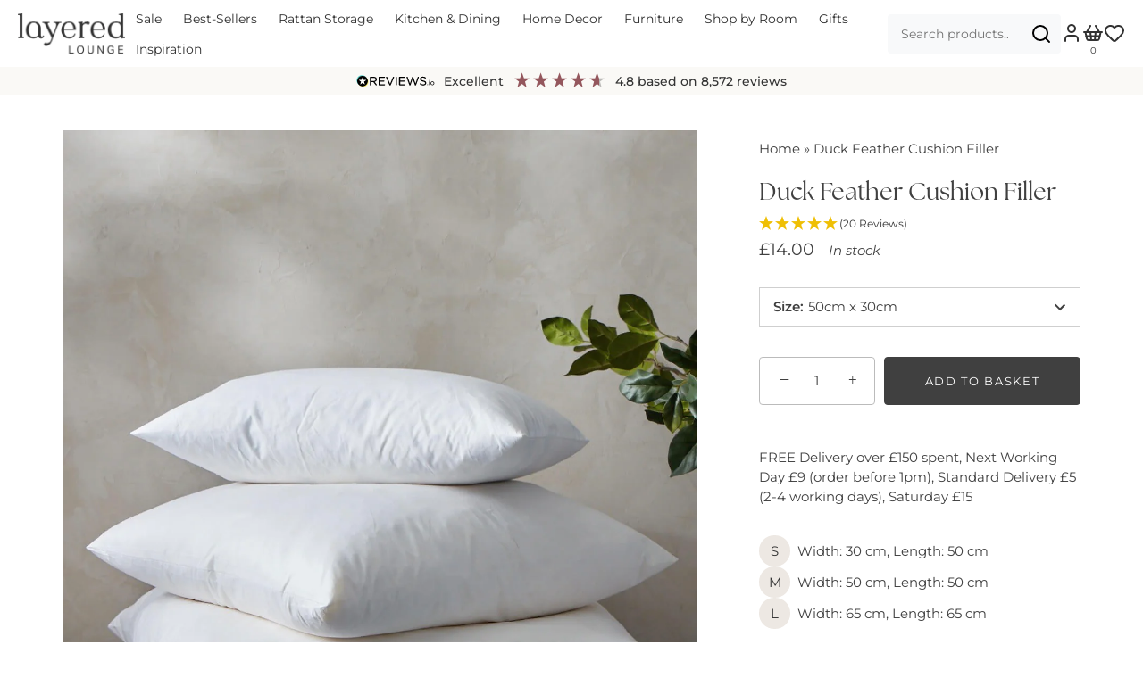

--- FILE ---
content_type: text/html; charset=UTF-8
request_url: https://api.reviews.io/json-ld/product/richsnippet?sku=FECJWH30%3BFECJWH50%3BFECJWH65%3B42528564117728%3B42528564084960%3B42528564052192%3B7585193885920%3Bduck-feather-cushion-filler&store=www.layeredlounge.com&url=https://layeredlounge.com/products/duck-feather-cushion-filler&data=true
body_size: 414
content:
{
	"@context" : "http://schema.org",
	"@type" : "Product"

  		 ,"aggregateRating": {
      "@type" : "AggregateRating",
      "bestRating": "5",
		  "ratingValue" : "4.9000",
		  "reviewCount" : "20",
		  "worstRating" : 1
	},
	"review": [
				{
			"@type":"Review",
			"author": {
				"@type": "Person",
				"name": "Anonymous "
			},
			"datePublished" : "2025-12-05",
			"description" : "The fillers and nice and plump with a generous amount of filling, for the proce you can&#039;t go wrong.",
			"reviewRating": {
				"@type": "Rating",
				"bestRating" : "5",
				"ratingValue" : "5",
				"worstRating" : "1"
			},
			"reviewBody": "The fillers and nice and plump with a generous amount of filling, for the proce you can&#039;t go wrong."
		}
				,
						{
			"@type":"Review",
			"author": {
				"@type": "Person",
				"name": "Lindsay Hanson"
			},
			"datePublished" : "2025-08-28",
			"description" : "Does the job. ",
			"reviewRating": {
				"@type": "Rating",
				"bestRating" : "5",
				"ratingValue" : "5",
				"worstRating" : "1"
			},
			"reviewBody": "Does the job. "
		}
					]
    		
		    ,"name" : "Duck Feather Cushion Filler 50cm x 30cm",
		"image" : "https://cdn.shopify.com/s/files/1/0306/3552/4227/files/Cushion_Padding_Group_A_022.jpg?v=1725112478",
				"sku" : "FECJWH30"
		    
}


--- FILE ---
content_type: text/css
request_url: https://layeredlounge.com/cdn/shop/t/21/assets/pod-core.css?v=33568527936300625431766157845
body_size: 8373
content:
/** Shopify CDN: Minification failed

Line 992:8 Expected identifier but found whitespace
Line 992:10 Unexpected "{"
Line 992:22 Expected ":"
Line 1292:2 Comments in CSS use "/* ... */" instead of "//"

**/
.template-collection .breadcrumb-container {
  width: 100%; 
  padding: 0 70px; 
  max-width: initial;
  margin-top: 70px;
}
@media only screen and (max-width: 767px) {
  .template-collection .breadcrumb-container {
    padding: 0 20px;
    margin-top: 30px;
  }
}
@media (min-width: 1441px) {
  .template-collection .breadcrumb-container {
    padding: 0 90px; 
  }
}

@media only screen and (max-width: 600px) {
  .template-collection .overlay__content p,
  .secondary-content p {
    font-size: 16px;
  }
}
@media only screen and (min-width: 601px) {
  .template-collection .overlay__content p,
  .secondary-content p {
    font-size: 16px;
  }
}

.template-collection .collection-header,
.template-collection .collection-header .rimage-outer-wrapper,
.template-collection .collection-header .overlay-type {
  background: white;
}
.template-collection .collection-header .rimage-outer-wrapper {
  background-image: initial !important;
}
.template-collection .collection-header .overlay-type {
  padding-top: 60px;
  padding-bottom: 20px;
}
@media only screen and (min-width: 768px) {
  .template-collection .collection-header .overlay-type {
  padding-top: 40px;
  padding-bottom: 40px;
}
}

@media (min-width: 1024px) {
    .template-collection .collection-header .overlay-type {
      padding-top:  70px;
      padding-bottom: 70px;
    }
}
.template-collection #page-content .central {
  padding: 0;
  color: black;
  width: 950px;
}

.template-collection .collection-header .overlay-type .central .feature-header:after {
  border-color: black;
}

.template-collection .collection-header {
  border-bottom: 1px solid #ddd;
}
.template-collection  .site-control.nav-opaque {
  border-bottom: 1px solid #ddd;
}

.template-collection #page-content .content > *:nth-last-child(1) {
  margin-bottom: 0;
}

.template-collection .overlay__content {
  padding-top: 0 !important;
}

/* Product page chages */

@media screen and (max-width: 768px) {

  .product-area .product-detail__gap-lg {
    float: left;
    width: 100%;
  }
  
  .product-area .product-detail__gap-lg .quantity-wrapper {
    float: left;
  }

  .product-area .product-detail__gap-lg .button {
    width: calc(100% - 130px);
    float: right;
  }
}

.product-detail__gap-sm .section-footer__payment-icons {
  display: flex;
  justify-content: space-between;
  gap: 6px;
  margin-top:10px;
}

.product-detail__gap-sm .section-footer__payment-icons svg {
  width: 100px;
  height: 40px;
}

.product-area .price-area {
  width: auto;
  float: left;
}

.product-area .product-area__details .product-inventory-notice {
  float: left;
  line-height: 18px;
  padding-left: 16px;
}

.product-detail__form__options--with-quantity {
  width:100%;
}

@media (min-width: 768px) {
  .product-detail__form__options--with-quantity {
    display: flex;
    gap: 10px;
  }
  .quantity-wrapper {
    flex-shrink: 0;
    margin: 0;
  }
}

.universal-message-wrapper {
  background: #efecea;
  padding: 20px;
  border-radius: 6px;
  width: 100%;
  display: block;
  text-align: center;
  margin: 0 0 20px;
  float: left;
}

.universal-message-wrapper .universal-message p {
  margin-top:4px;
  margin-bottom: 0;
}

.universal-message__button {
  border:solid 1px #343434;
  padding:8px 16px;
  border-radius:4px;
  display:inline-block;
  margin-top: 4px;
}

.product-area .free-delivery-banner,
.product-area .sustainability-banner {
  width:100%;
  clear:both;
  margin:0 0 0 0;
  padding:6px;
  border-radius:4px;
  background:#E5ECDE;
  position:relative;
}

.product-area .free-delivery-banner p,
.product-area .sustainability-banner p
 {
  padding-left:34px;
  margin:0;
}

.product-area .free-delivery-banner svg,
.product-area .sustainability-banner svg {
  position:absolute;
  top:8px;
  left:10px;
  height:auto;
  width:20px;
}

.product-support-banner {
  border:solid 1px #000;
  padding:10px 16px 10px 49px;
  border-radius:4px;
  position:relative;
  margin-bottom:10px;
  width: 100%;
  float: left;
}

.product-support-banner svg {
  position:absolute;
  top:9px;
  left:13px;
}

.product-support-banner p {
  margin:0;
  line-height: 1.4;
}

.product-support-banner a {
  text-decoration:underline;
}

/* Navigation changes */

#page-menu a .arr:not(.arr--small) {
    height: 30px;
    width: 30px;
    align-items: center;
    justify-content: center;
    background: #EFECEA;
    border-radius: 50px; 
}

@media (min-width: 768px) {
    #page-menu a .arr {    
        right: -50px;
    }
}

.nav .arr svg {
    height: 50%;
    width: 50%;
}

#page-menu a .arr {
    right: -48px;
    top: 43%;
}

#page-menu .main-nav li {
    margin: 0 0 1em;
}

#page-menu .main-nav li.main-nav__back a .arr--left svg {
  width:50%;
}

.product-detail__form__options.product-detail__gap-lg.product-detail__form__options--dropdown {
  float: left;
  width: 100%;
  padding-bottom: 10px;
}

/* Collection page changes */

.template-collection .postcards {
  margin-top: 30px;
  padding: 0 70px;
  background: initial;
  
}

@media only screen and (max-width: 767px) {
    .template-collection .postcards {
        padding: 0 20px;
    }
}

@media (min-width: 1441px) {
    .template-collection .postcards {
        padding: 0 90px;
    }
}

.postcards .collection-list {
  display:flex;
  flex-wrap:wrap;
  gap:20px;
  padding:0;
  margin:0;

  justify-content: center;
}

@media only screen and (max-width: 767px) {
  .postcards .collection-list {
    justify-content: initial;
    overflow: scroll;
  }
}

.postcards .collection-item {
  background:#fff;
  list-style-type:none;
  box-shadow: initial;
  width: calc((100% - 120px) / 7);
}

.postcards .collection-item a {
  display:flex;
  align-items:center;
  min-height:60px;
  flex-direction: column;
}

.postcards .collection-item img {
  object-fit:cover;
  width: 100%;
  height: initial;
  position: absolute;
  left: 0;
  top: 0;
  height: 100%;
}

.postcards .collection-item .img-wrap {
  padding-bottom: 140%;
  position: relative;
  width: 100%;
}

.postcards + .breadcrumb-container {
  margin-top: 30px;
}

.postcards .collection-item .collection-image-placeholder {
  display:none;
}

.postcards .collection-item h3 {
  font-size:1rem;
  font-family: Avenir Next,sans-serif;
  padding:0 20px;
  text-align:left;
  width: 100%;
  padding: 20px;
  text-align: center;
  white-space: initial;
}

@media (max-width: 1300px) {

  .postcards .collection-item {
      width: calc((100% - 81px) / 5);
  }
}

@media (max-width: 980px) {

  .postcards .collection-item {
      width: calc((100% - 81px) / 5);
  }
}

@media (max-width: 767px) {

  .template-collection .postcards {
    overflow-x: auto;
  }

  .postcards .collection-list {
    flex-wrap:nowrap;
  }

  .postcards .collection-item {
    white-space: nowrap;
    flex-shrink: 0;
    width:initial;
    width: 110px;
  }

  .postcards .collection-item h3 {
    padding: 15px 5px;
  }
}

/* Review banners */

@media (min-width: 768px) {

  div#shopify-section-template--16841272197344__apps_38DB3U {
      display: none;
  }
}

@media (max-width: 767px) {
  
  div#shopify-section-template--16841272197344__1707902301c194a672 .CarouselWidget-prefix .R-MD .CarouselWidget__header {
      display: none;
  }
  
  div#shopify-section-template--16841272197344__apps_38DB3U .CarouselWidget__list {
      display: none;
  }

  div#shopify-section-template--16841272197344__1707902301c194a672 .section-spacing {
    padding:0;
  }

  div#shopify-section-template--16841272197344__apps_38DB3U .section-spacing {
    padding-bottom:0px;
  }
}

.CarouselWidget-prefix .CarouselWidget .CarouselWidget__header .header__inner {
  box-shadow:initial !important;
}

.shopify-payment-button {
  width:100%;
}

div.ElementsWidget-prefix .ElementsWidget .ElementsWidget__inner {
  display:initial;
}

.two-imgs {
  display: flex;
  gap: 20px;
}
.two-imgs > a {
  width: calc((100% - 20px) / 2);
}
.two-imgs img {
  width: 100%;
}


@media (max-width: 767px) {
    .template-collection .product-list .product-block {
        width: calc(50% - 1px);
        padding: 10px;
        margin-left: 0;
        margin-right: 0;
    }
}

@media (max-width: 767px) {
    .template-collection .product-list {
        display: flex;
        flex-wrap: wrap;
        margin: 0 -10px;
    }
}

@media only screen and (max-width: 736px) {
      #cloud_search_filters_root {
        border-bottom: 1px solid #ddd;
        position: fixed;
        top: 123px;
        z-index: 25;
        width: 100%;
        background: white;
        left: 0;
      }
      .cloud-search-page-controls {
        margin: 0;
      }
      .cloud-search-page-controls__filters-container>.cloud-search-page-controls__filters-link {
      cursor: pointer;
      padding: 10px 20px;
      width: 100%;
      line-height: 1.5;
      display: flex;
      align-items: center;
      justify-content: center;
      margin: 0;
      gap: 8px;
    }
    .cloud-search-page-controls__filters-link .cloud-search-filters-link-icon {
        display: block;
        position: static;
        transform: initial;
        margin: 0;
    }
}

.product-area p.product-area__details__title {
   margin: 0; 
}
h1.product-area__details__title.subtitle {
  font-size: 1rem;  
  font-family: Avenir Next, sans-serif;
  margin-bottom: 20px;
  padding-bottom: 0;
}

.collection-image-hero {
  display: flex;
  flex-direction: column;
}
.collection-image-hero.overlay-type {
  padding: 0;
  position: initial;
}
.collection-header .collection-description,
.collection-header .collection-description p,
.collection-image-hero .collection-description {
  font-size: 14px;
}
@media (min-width: 1024px) {
  .collection-header .collection-description,
  .collection-header .collection-description p,
  .collection-image-hero .collection-description {
  font-size: 16px;
}
}
.collection-image-hero .collection-content {
  padding: 20px;
      display: flex;
     flex-direction: column;
     justify-content: center;
     align-items: center;
}
.collection-image-hero .collection-content .rte {
  text-align: center;
}
.collection-image-hero .collection-image {
  position: relative;
  padding-bottom: 75%;
}
.collection-image-hero .collection-image img {
  height: 100%; 
  width: 100%;
  left: 0;
  right: 0;
  top: 0;
  bottom: 0;
  position: absolute;
  object-fit: cover;
}
.collection-image-hero .collection-content p:first-child {
    margin-top: 0;
}
@media (max-width: 739px) {
  .collection-image-hero .collection-content {
     padding-top: 86px; 
  }
}
@media (min-width: 1024px) {
    .collection-image-hero {
      flex-direction: row-reverse;
    }
  .collection-image-hero .collection-image {
    padding-bottom: 37.5%;
    padding-bottom: 30.5%;
  }
   .collection-image-hero .collection-content {
    padding: 40px;
  } 
  .collection-image-hero .collection-content,
  .collection-image-hero .collection-image {
    width: 50%;
  }
  .collection-image-hero .collection-content {
    width: 77%
  }
  .collection-image-hero .collection-image {
    width: 23%;
  }  
}
@media (max-width: 1023px) {
 .collection-image-hero .collection-image {
   display: none;
 } 
}

.complementary-products-container .swiper-wrapper {
  align-items: stretch;
}

.product-list--carousel .swiper-wrapper .swiper-slide {
  height: initial;
}
.complementary-product-block.product-block--quickbuy,
.complementary-product-block.product-block--quickbuy .product-block__inner {
  height: 100%;
}
.complementary-product-block.product-block--quickbuy .product-block__inner {
  display: flex;
  flex-direction: column;
}
.complementary-product-block.product-block--quickbuy form {
  position: relative;
  width: 100%;
  padding-bottom: 58px;
  flex-grow: 1;
  display: flex;
  align-items: flex-end;
  flex-direction: column;
  justify-content: flex-end;
}
.complementary-product-block.product-block--quickbuy form .qty-wrap,
.complementary-product-block.product-block--quickbuy form .select-wrap {
  display: flex;
  align-items: center;
  gap: 10px;
  justify-content:space-between;
  position: relative;
  font-size: 14px;
}
.complementary-product-block.product-block--quickbuy form .select-wrap {
  margin-top: 10px;
  width: 100%;
}
.complementary-product-block.product-block--quickbuy form .select-wrap .pretty-select {
    width: 100%;
    border-radius: 4px;
    height: 35px;
    padding-left: 10px;
}
.complementary-product-block.product-block--quickbuy form .select-wrap .pretty-select .label {
  display: none;
}
.complementary-product-block.product-block--quickbuy form .select-wrap .pretty-select .text {
    height: 26px;
    padding: 3px 0;
    max-width: 165px;
    overflow: hidden;
  min-width: initial;
}
.complementary-product-block.product-block--quickbuy form .select-wrap .pretty-select .text .value {
    max-width: 165px;
    overflow: scroll;
    display: block;
  
}
.complementary-product-block.product-block--quickbuy form .select-wrap.single .pretty-select {
  display: none;
}
.complementary-product-block.product-block--quickbuy form select,
.complementary-product-block.product-block--quickbuy form input {
  width: 100%;
  padding: 8px 12px;
  line-height: 1;
  border-radius: 4px;
  border: 1px solid #bbb;
  color: #7e8476;
  font-size: 14px;
}

.complementary-product-block.product-block--quickbuy form select {
  -webkit-appearance: none; 
  -moz-appearance: none;    
  appearance: none;          
  display: inline-block;
  background: #fff;
  color: #343434;
  border: 1px solid #cccccc;
  text-align: left;
  padding: 8px 12px;
  background-image: url('data:image/svg+xml;utf8,<svg fill="%23000000" height="24" viewBox="0 0 24 24" width="24" xmlns="http://www.w3.org/2000/svg"><path d="M7.41 7.84L12 12.42l4.59-4.58L18 9.25l-6 6-6-6z"></path><path d="M0-.75h24v24H0z" fill="none"></path></svg>');
  background-repeat: no-repeat;
  background-position: right 10px center;
  background-size: 20px; 
}


.complementary-product-block.product-block--quickbuy form .qty-wrap {
  margin-top: 10px;
  font-size: 14px;
}

.complementary-product-block.product-block--quickbuy form .qty-wrap label {
  font-size: 12px;
}

.complementary-product-block.product-block--quickbuy form button {
  width: 100%;
  padding-top: 13px;
  padding-bottom: 13px;
  bottom: 0;
  left: 0;
  position: absolute;
  top: initial;
  display: block !important;
}
.complementary-product-block.product-block--quickbuy button[type="submit"] {
    transform: initial;
    visibility: visible;
    /*background-color: #7e8476;
    border-color: #7e8476;*/
    color: white;
    transition: initial;
    will-change: initial;
    opacity: 1; 
    border-radius: 4px;
}
.complementary-product-block.product-block--quickbuy button[type="submit"][disabled] {
  opacity: 0.3;
  cursor: not-allowed;
}



.complementary-product-block.product-block--quickbuy:hover a {
  opacity: 1 !important;
  visibility: visible !important;
}

.complementary-product-block [id^="spinner-"] {
  background: #efecea;
  margin: 10px 0;
  padding: 6px;
  padding: 6px;
  border-radius: 4px;
  font-size: 14px;
}
  
.complementary-product-block [id^="cart-notification-"] {
    background: #e5ecde;
    padding: 6px;
    border-radius: 4px;
    margin: 10px 0;
    font-size: 14px;
}

.cc-accordion-item__content.rte .product-area__details__title + p {
  margin-top: 0;
}

.template-product .product-block .price, .template-product .collection-block .price {
  font-weight: 600;
}

.section-heading.upsell-products-heading {
  align-items: center; 
}
.section-heading.upsell-products-heading .swiper-buttons-inline,
.section-heading.upsell-products-heading > div >*:nth-last-child(1),
.section-heading.upsell-products-heading .product-slider__title {
    margin-bottom: 0px;
}

#page-content .content.cart-sidebar-discount {
  padding: 15px 20px;
  border: 1px solid #D9D9D9;
  border-radius: 4px;
  margin-top: 15px;
}

.coupon-snippet .free-shipping-banner {
  margin-top: 20px;
  padding: 10px 30px;
  border-radius: 4px !important;
}
.coupon-snippet .free-shipping-banner p {
  margin: 0;
}
span.product-label.sale.black-friday {
    background: black;
}
span.product-label.back-2025 {
  background: #7E8476;
  color: white;
}

/* Featured Product Styling - start */
.template-collection .product-block.featured-product .rimage-wrapper {
  padding-top: 133.1945889698231% !important;
}
@media only screen and (min-width: 1200px) {
  .template-collection .product-block.featured-product {
    width: 66.6%
  }
  .template-collection .product-block.featured-product .product-block__inner,
  .template-collection .product-block.featured-product .product-block__inner .image,
  .template-collection .product-block.featured-product .product-block__inner .image-inner,
  .template-collection .product-block.featured-product .product-block__inner .image__first,
  .template-collection .product-block.featured-product .product-block__inner .rimage-outer-wrapper,
  .template-collection .product-block.featured-product .product-block__inner .rimage-wrapper {
    height: 100%;
  }
  
  .template-collection .product-block.featured-product .rimage-wrapper {
    padding-top: initial !important;
  }
  .template-collection .product-block.featured-product .rimage__image {
    position: initial;
    object-fit: cover;
    aspect-ratio: 1.666666 / 1;
  }
  .template-collection .product-block.featured-product:nth-last-child(1),
  .template-collection .product-block.featured-product + .product-block {
    width: 33.3%;
  }
  
  .template-collection .grid--uniform {
    display: flex;
    flex-direction: row;
    flex-wrap: wrap;
  }
  .template-collection .grid--uniform .column.third:nth-child(3n+1) {
    float: left;
    clear: none;
  }
  .template-collection .product-block.featured-product .caption.upper {
    position: absolute;
    bottom: 0;
    left: 0;
    padding: 20px;
    color: #FFF;
    z-index: 99;
    background: rgb(0,0,0);
    background: linear-gradient(180deg, rgba(0,0,0,0) 0%, rgba(0,0,0,0.3996192226890757) 100%);
    transition: 0.5s;
  }
  .template-collection .product-block.featured-product span.ruk-rating-snippet-count {
    color: #FFF !important;
  }
  .template-collection .product-block.featured-product .cc-quick-buy-btn-container {
    display: none;
  }
  .template-collection .product-block.featured-product .title {
    font-family: Butler;
    font-size: 24px;
  }
  .product-block.featured-product:hover .caption.upper {
    opacity: 1 !important;
    visibility: visible !important;
    padding-bottom: 35px !important;
  }
  .product-block.featured-product:hover .image .image-inner:after {
    opacity: 1 !important;
    background: #2d24244d;
  }
}
/* Featured Product Styling - end */

.site-control.nav-inline-desktop:hover.alt-logo-when-active .logo.logo--has-alt-logo>img {
  opacity: 1;
}
.site-control.nav-inline-desktop:hover.alt-logo-when-active .logo .alt-logo {
  opacity: 0;
}

.modal-active[data-modal-id=page-menu] .alt-logo-when-active.site-control .logo .alt-logo, .modal-active[data-modal-id=added-to-cart] .alt-logo-when-active.site-control .logo .alt-logo, .nav-mega-open .alt-logo-when-active.site-control .logo .alt-logo {
  opacity: 0;
}

.modal-active[data-modal-id=page-menu] .alt-logo-when-active.site-control .logo.logo--has-alt-logo>img, .modal-active[data-modal-id=added-to-cart] .alt-logo-when-active.site-control .logo.logo--has-alt-logo>img, .nav-mega-open .alt-logo-when-active.site-control .logo.logo--has-alt-logo>img, .modal-active[data-modal-id=page-menu] .alt-logo-when-active.site-control .logo.logo--has-alt-logo>h1>img, .modal-active[data-modal-id=added-to-cart] .alt-logo-when-active.site-control .logo.logo--has-alt-logo>h1>img, .nav-mega-open .alt-logo-when-active.site-control .logo.logo--has-alt-logo>h1>img {
  opacity: 1;
}

.under-cart .checkout-btn {
  width: 100%;
}

#cart-item-46557035036896 .quantity {
    pointer-events: none;
    opacity: 0.3;
}

@media only screen and (max-width: 768px) {
  .page-your-shopping-cart iframe#chat-button {
      top: 130px !important;
      bottom: initial !important;
  }
}

/* Mobile Menu */

/* Mobile Menu Styles */
#page-menu > .inner {
  padding-left: 0;
  padding-right: 0;
}
#page-menu .nav-container {
  margin-top: 0;
}
.pod-footer-links {
  padding-top: 20px;
}

.pod-nav {
  padding: 0;
}

.pod-nav ul {
  list-style: none;
  margin: 0;
  padding: 0;
}

.pod-nav li {
  border-bottom: 1px solid #eee;
  transition: all 0.3s ease;
}

.pod-nav a {
  text-transform: capitalize;
  color: #333;
  text-decoration: none;
  padding: 15px 20px;
  display: flex;
  align-items: center;
  font-size: 16px;
  transition: background 0.2s;
  flex-grow: 1;
}

.pod-nav a:hover {
  background: #f9f9f9;
}

/* Submenu indicator button */
.pod-nav .submenu-indicator {
  background: none;
  border: none;
  padding: 8px 10px 8px 35px;
  cursor: pointer;
  display: flex;
  align-items: center;
  justify-content: center;
}

.pod-nav .submenu-indicator::after {
  content: '';
  width: 8px;
  height: 8px;
  border-right: 2px solid #000;
  border-bottom: 2px solid #000;
  transform: rotate(-45deg);
}

.pod-nav .submenu-indicator.has-back-arrow::after {
  display: none;
}

.pod-nav .submenu-indicator.has-back-arrow::before {
  content: '';
  width: 8px;
  height: 8px;
  border-left: 2px solid #000;
  border-bottom: 2px solid #000;
  transform: rotate(45deg);
}

/* Mega menu title styles */
.pod-nav .pod-main-nav__mega-title > a,
.pod-nav .link-active {
  font-weight: 600;
  color: #666;
}
.pod-nav .link-active {
  border-bottom: 1px solid #000;
}

.pod-nav ul ul li a {
  color: #666;
  font-size: 15px;
}

.pod-nav ul ul {
  display: none;
}

/* Container for link and indicator */
.pod-nav li > a {
  display: flex;
  justify-content: space-between;
  align-items: center;
}

.pod-nav .submenu-indicator:hover {
  background: initial !important;
}

.pod-nav li > a {
  justify-content: space-between;
  align-items: center;
}

.pod-ctas {
    padding: 0 20px;
}

.rte a.button {
  color: #FFF;
}
.rte a.button:hover {
  color: {{ col_btn_bg }};
}

.product-detail__form .product-slider {
  width: 100%;
}

.cloud-search-filters-column .cloud-search-filter__name,
.template-product .product-block .price, .template-product .collection-block .price {
  font-weight: 400;
}

#swym-atw-button-container {
  margin-top: 0;
  margin-bottom: 20px;
}

.atw-button {
  color: white !important;
}
.atw-button:hover {
  transform: initial !important; 
  background: #5c5c5c !important;
}

.swym-wishlist-collections-v2-container,
#swym-atw-button-container,
.swym-button-bar.swym-wishlist-button-bar.swym-inject {
  /*display: none;*/
}

.swym-ui-component .swym-wishlist-grid {
  max-width: none;
  gap: 20px;
}
.swym-ui-component .swym-wishlist-grid li {
  margin: 0;
}
.swym-ui-component .swym-wishlist-grid .swym-wishlist-item .swym-add-to-cart-btn {
  line-height: 1.5;
  border-radius: 4px;
  margin: 0;
  text-transform: initial;
  padding: 10px;
}
.swym-ui-component.swym-wishlist-page {
  max-width: 1400px;
}
.swym-wishlist-detail-content {
  margin-bottom: 30px;
}
@media only screen and (min-width: 768px) {
  .swym-wishlist-detail-content {
    margin-bottom: 50px;
  }
}
.swym-wishlist-main-title.swym-heading {
  letter-spacing: initial !important;
}
.swym-ui-component .swym-wishlist-grid .swym-wishlist-image-wrapper {
  height: initial;
}
.swym-ui-component .swym-wishlist-grid .swym-wishlist-image-wrapper img {
  float: left;
}
.swym-ui-component .swym-wishlist-grid .swym-wishlist-item .swym-delete-btn {
  background: #fff;
  border-radius: 30px;
}
.swym-ui-component .swym-wishlist-grid .swym-wishlist-item .swym-delete-btn .swym-icon::before {
  color: #000;
}
.swym-ui-component .swym-wishlist-grid .swym-wishlist-item .swym-delete-btn .swym-icon {
  line-height: 1.5;
}
.swym-wishlist-notifications-container {
  display: none !important;
}

button#swym-atw-pdp-button {
  border-radius: 4px !important;
  text-transform: uppercase;
}
.custom-hover-enabled.atw-button:hover {
  border: 0.3px solid #5c5c5c !important;
}

.product-block.all-images .image, .all-images.collection-block .image {
  overflow: initial;
}

.product-block .image .swym-wishlist-collections-v2-container
{
  top: initial;
  left: initial;
  right: 0;
  bottom: -45px;
  padding-right: 0;
}

.product-block .image .swym-wishlist-collections-v2-container  > div {
  transform: initial !important;
} 
.product-block .image .swym-wishlist-collections-v2-container  > div svg {
  height: 20px !important; 
  width: 20px !important;
} 

.product-block .image .swym-wishlist-collections-v2-container button,
.product-block .image .swym-wishlist-collections-v2-container button svg {
  transform: initial !important;
  height: 20px !important;
  width: 20px !important;
}

.product-block .image .swym-wishlist-collections-v2-container button svg {
  transform: translateX(10px) !important;
}

.product-block .title {
  padding: 12px 30px 0 0;
}

.product-block.product-block--quickbuy .cc-quick-buy-btn-container {
  display: none;
}

.product-list .product-block .caption.upper, .product-list .collection-block .caption.upper {
  visibility: visible !important;
  opacity: 1 !important;
}

.instant-search-menu .swym-wishlist-collections-v2-container,
.article-container .swym-wishlist-collections-v2-container {
  display: none;
}

.wishlist-wrap {
  position: relative;
}
.swym-wishlist-header-counter {
    width: 100%;
    text-align: center;
    display: flex;
    justify-content: center;
    align-items: center;
    position: absolute;
    left: 0;
    top: 22px;
    font-size: 10px;
    height: 20px;
}

@media only screen and (min-width: 1441px) {
  .swym-wishlist-header-counter {
    width: 100%;
  }
}

.template-suffix-preorder .universal-message-wrapper,
.template-suffix-preorder .product-support-banner{
  float: initial;
}

.section-spacing.wide-container.reduced-margins {
    padding-top: 20px;
    padding-bottom: 20px;
}
@media (min-width: 768px) {
    .section-spacing.wide-container.reduced-margins {
        padding-top: 50px;
        padding-bottom: 50px;
    }
}

/* Blog Categories Section */

.template-blog .blog-categories .section-heading {
  margin-bottom: 30px;
  text-align: center;
  justify-content: center;
}

.template-blog .blog-categories {
  padding-top: 0;
}

.template-blog .postcards {
  background: initial;
  
}

.template-blog .blog-list {
  display:flex;
  flex-wrap:wrap;
  gap:20px;
  padding:0;
  margin:0;

  justify-content: center;
}

@media only screen and (max-width: 767px) {
  .template-blog .postcards .blog-list {
    justify-content: initial;
  }
}

.template-blog .postcards .blog-item {
  background:#fff;
  list-style-type:none;
  box-shadow: initial;
  width: calc((100% - 61px) / 4);
}

.template-blog .postcards .blog-item a {
  display:flex;
  align-items:center;
  min-height:60px;
  flex-direction: column;
}

.template-blog .postcards .blog-item img {
  object-fit:cover;
  width: 100%;
  height: initial;
  position: absolute;
  left: 0;
  top: 0;
  height: 100%;
}

.template-blog .postcards .blog-item .img-wrap {
  padding-bottom: 140%;
  position: relative;
  width: 100%;
}

.template-blog .postcards .blog-item .blog-image-placeholder {
  display:none;
}

.template-blog .postcards .blog-item h3 {
  font-size:1rem;
  font-family: Avenir Next,sans-serif;
  padding:0 20px;
  text-align:left;
  width: 100%;
  padding: 20px;
  text-align: center;
  white-space: initial;
}

.template-blog .blog-list .blog-item.current {
  display: none;
}

@media (max-width: 1300px) {

  .template-blog .postcards .blog-item {
      width: calc((100% - 61px) / 4);
  }
}

@media (max-width: 980px) {

  .template-blog .postcards .blog-item {
      width: calc((100% - 61px) / 4);
  }
}

@media (max-width: 767px) {

  .template-blog .postcards {
    overflow-x: auto;
  }

  .template-blog .postcards .blog-list {
    flex-wrap:nowrap;
  }

  .template-blog .postcards .blog-item {
    white-space: nowrap;
    flex-shrink: 0;
    width:initial;
    width: 150px;
  }
}

.template-blog .featured-post-container {
  display: flex;
  margin-bottom: 40px;
  overflow: hidden;
  margin-top: 20px;
}

.template-blog .featured-post-image {
  flex: 2; /* Takes up 2/3 of the container */
  position: relative;
  overflow: hidden;
  //height: 350px;
  aspect-ratio: 1.8 / 1;
}

.template-blog .featured-post-image img {
  width: 100%;
  height: 100%;
  object-fit: cover;
  display: block;
}

.template-blog .placeholder-image {
  background-color: #e0e0e0;
  width: 100%;
  height: 100%;
  min-height: 300px;
}

.template-blog .featured-post-content {
  flex: 1; /* Takes up 1/3 of the container */
  padding: 25px;
  display: flex;
  flex-direction: column;
  text-align: center;
  justify-content: center;
}

.template-blog .featured-tag {
  display: inline-block;
  background-color: #ff6b6b;
  color: white;
  font-size: 12px;
  font-weight: 600;
  text-transform: uppercase;
  padding: 4px 10px;
  border-radius: 4px;
  margin-bottom: 15px;
}

.template-blog .featured-post-title {
  font-size: 24px;
  margin: 0 0 15px 0;
  line-height: 1.3;
  color: #333;
}

.template-blog .featured-post-date {
  font-size: 14px;
  color: #777;
  margin-bottom: 15px;
}

.template-blog .featured-post-excerpt {
  font-size: 16px;
  line-height: 1.6;
  color: #555;
  margin-bottom: 20px;
}

.template-blog .featured-post-button {
    align-self: center;
}

.template-blog .featured-post-button:hover {
  background-color: #2980b9;
}

/* Responsive adjustments */
@media (max-width: 768px) {
  .template-blog .featured-post-container {
    flex-direction: column;
  }
  
  .template-blog .featured-post-image {
    height: 250px;
    flex: initial;
    object-fit: contain;
    object-position: center;
  }
  
  .template-blog .featured-post-content {
    padding: 20px;
  }
}

.template-blog .section-heading {
  justify-content: center;
}

.template-blog h1,
.template-blog .featured-post-title,
.template-blog .blog-categories .section-heading,
.template-blog .section-heading,
.template-suffix-blog-homepage h1,
.template-suffix-blog-homepage .blog-title {
  font-size: 38px;
}

@media (max-width: 768px) {
  .template-blog h1,
  .template-blog .featured-post-title,
  .template-blog .blog-categories .section-heading,
  .template-blog .section-heading,
  .template-suffix-blog-homepage h1,
  .template-suffix-blog-homepage .blog-title {
    font-size: 24px;
  }
}

@media (min-width: 768px) and (max-width: 1200px) {
  .template-blog h1,
  .template-blog .featured-post-title,
  .template-blog .blog-categories .section-heading,
  .template-blog .section-heading,
  .template-suffix-blog-homepage h1,
  .template-suffix-blog-homepage .blog-title {
    font-size: 30px;
  }
}

@media (max-width: 992px) {
  .article-block__image .rimage-wrapper {
    padding-top: 135% !important;
  }
}

.template-collection .product-slider .product-block .rimage__image, .collection-block .rimage-wrapper {
  padding: 0 !important;
}

.template-collection .product-slider .product-block .rimage__image, .collection-block .rimage__image {
    aspect-ratio: 235 / 313;
    position: initial;
    object-fit: cover;
}

.product-dimensions-container {
  align-items: center;
  gap: 10px;
  margin: 24px 0 0;
  display: flex;
  flex-wrap: wrap;
}

.product-dimensions-container .dimension-item {
  display: flex;
  align-items: center;
}

.product-dimensions-container .dimension-item .dimension-icon {
  border-radius: 20px;
  padding: 5px;
  width: 35px;
  height: 35px;
  display: flex;
  align-items: center;
  justify-content: center;
  margin-right: 3px;
}

.product-dimensions-container .dimension-item .dimension-label {
  margin: 0 5px;
}

.product-collections-container {
  margin: 24px 0 0;
}

.product-collections-container .collections-heading {
  font-size: 16px;
  font-weight: 500;
  margin: 0 0 12px;
  display: block;
}

.product-collections-container .collections-list {
  display: flex;
  flex-wrap: no-wrap;
  gap: 10px;
  overflow: scroll;
  -ms-overflow-style: none;  /* IE and Edge */
  scrollbar-width: none;  /* Firefox */
}
.product-collections-container .collections-list::-webkit-scrollbar {
  display: none;
}

.product-collections-container .collections-list .collection-item {
  display: inline-block;
  padding: 6px 12px;
  border-radius: 20px;
  background-color: #f5f5f5;
  color: #333;
  text-decoration: none;
  font-size: 14px;
  transition: background-color 0.3s ease;
  flex-shrink: 0;
}

.product-collections-container .collections-list .collection-item:hover {
  background-color: #e0e0e0;
}

.product-collections-container .collections-list .collection-name {
  display: block;
}
.template-collection .product-block .mobile-product-block-image,
.template-collection .product-block .desktop-product-block-image {
  height: 100%;
}


@media only screen and (max-width: 1199px) {
  .template-collection .product-block .mobile-product-block-image  {
    display: block !important;
  }
  .template-collection .product-block .desktop-product-block-image  {
    display: none !important;
  }
}

.cc-accordion-item__title {
  padding-top: 10px;
  padding-bottom: 10px;
}

.cc-accordion-item__title svg:nth-last-child(1) {
    position: absolute;
    right: 0;
    top: 50%;
    transform: translateY(-50%);
    margin-right: 0;
}
.cc-accordion-item.is-open svg:nth-last-child(1) {  
  transform: translateY(-50%) rotate(180deg);
}

.cc-accordion-item__title:before,
.cc-accordion-item__title:after{
  display: none;
}

.template-product .product-area {
  margin-bottom: 0;
}

.product-why-we-love-it {
    display: inline-block;
    width: 100%;
    clear: both;
    margin: 0;
    padding: 12px;
    position: relative;
    background: #f1f1f1;
    /*border: 1px dashed #cbcbcb;*/
    border-radius: 4px;
}
.product-why-we-love-it .why-we-love-it-heading { 
    font-weight: 500;
    display: flex;
    flex-direction: row;
    align-items: center;
    margin: 0;
    padding-bottom: 6px;
}

.product-why-we-love-it .why-we-love-it-heading + span {
    width: 100%;
    float: left;
    padding-left: 7px;
    padding-right: 7px;
    font-size: 14px;
    color: #404040;
}

.product-why-we-love-it .why-we-love-it-heading .heart-icon svg {
  width: 20px;
  height: 20px;
}

.product-why-we-love-it .metafield-rich_text_field ul {
    margin: 0 0 10px 0;
    padding-left: 15px;
}

.template-product #video-toggle {
    position: absolute;
    right: 20px;
    top: 60px;
    z-index: 999999;
    padding: 8px 15px;
}
.template-product #video-toggle svg {
    width: 16px;
    margin-right: 5px;
}
.template-product #video-toggle:hover svg path {
  fill: #000;
}

/* Modal Background - Scoped to Product Template */
.template-product #video-modal-background {
  position: fixed;
  top: 0;
  left: 0;
  width: 100%;
  height: 100%;
  background: rgba(0, 0, 0, 0.8);
  z-index: 999999;
  opacity: 0;
  visibility: hidden;
  transition: all 0.3s ease;
}

.template-product #video-modal-background.show {
  opacity: 1;
  visibility: visible;
}

/* Modal Container - Scoped to Product Template */
.template-product #video-modal {
  position: fixed;
  background: #fff;
  top: 58%;
  left: 50%;
  transform: translate(-50%, -50%) scale(0.8);
  z-index: 9999991;
  max-width: 26vw;
  max-height: 71vh;
  width: 800px;
  opacity: 0;
  visibility: hidden;
  transition: all 0.3s ease;
  border-radius: 4px;
  padding: 15px;
  box-shadow: 0 20px 40px rgba(0, 0, 0, 0.3);
  overflow: scroll;
  -ms-overflow-style: none;  /* IE and Edge */
  scrollbar-width: none;  /* Firefox */
}

.template-product #video-modal.show {
  transform: translate(-50%, -50%) scale(1);
  opacity: 1;
  visibility: visible;
}

/* Close Button - Scoped to Product Template */
.template-product .modal-close {
  position: absolute;
  top: 0;
  right: 0;
  width: 30px;
  height: 30px;
  background: white;
  border-radius: 50%;
  cursor: pointer;
  display: flex;
  align-items: center;
  justify-content: center;
  z-index: 9999992;
  transition: all 0.3s ease;
  box-shadow: 0 2px 10px rgba(0, 0, 0, 0.3);
}

.template-product .modal-close:hover {
  background: #cc3333;
  transform: scale(1.1);
}

.template-product .modal-close::before,
.template-product .modal-close::after {
  content: '';
  position: absolute;
  width: 15px;
  height: 2px;
  background: black;
  border-radius: 1px;
}

.template-product .modal-close::before {
  transform: rotate(45deg);
}

.template-product .modal-close::after {
  transform: rotate(-45deg);
}

.template-product .videos-container {
    gap: 15px;
    display: flex;
    flex-direction: column;
    position: relative;
    z-index: -1;
  }
.template-product .videos-container .youtube-facade {
  z-index: -1;
}

.template-product #video-modal::-webkit-scrollbar {
    display: none;
  }

/* Responsive Design - Scoped to Product Template */
@media (max-width: 768px) {
  .template-product #video-modal {
    max-width: 80vw;
    max-height: 67vh;
    overflow: scroll;
    padding: 15px;
  }
  /* Hide scrollbar for Chrome, Safari and Opera */
  .template-product #video-modal::-webkit-scrollbar {
    display: none;
  }
}

.cart-list .item .swym-wishlist-collections-v2-container {
  display: none;
}

body.template-cart {
  h1 {
    font-family: Archivo, sans-serif;
    text-transform: uppercase;
  }
}

body.template-cart .item-price div,
body.template-cart .line-total div {
  font-weight: 700;
}

body.template-cart .subtotal-mobile {
  padding: 15px 0 0;
  border-top: 1px solid #D9D9D9;
  margin-top: 15px;
}

body.template-cart .subtotal-mobile .amount {
  font-weight: 700;
}
body.template-cart .subtotal-mobile p {
  text-align: right;
  margin: 5px 0 0;
}

body.template-cart .additional-checkout-buttons {
  border: 1px solid #D9D9D9;
  border-radius: 4px;
  padding: 15px 20px;
  margin-top: 15px;
}
body.template-cart .additional-checkout-buttons p {
  margin: 0 0 5px 0;
  text-align: center;

}

body.template-cart .subtotal-row .label {
  font-family: Archivo, sans-serif;
}

body.template-cart .subtotal-row .amount {
  font-weight: 700; 
  font-family: Archivo, sans-serif;
}

body.template-cart .under-cart .checkout-btn {
  background: #000;
}

.under-cart .subtotal-row {
  border-color: #D9D9D9;
}

body.template-cart .note-area label {
  font-size: 14px;
  text-transform: initial;
  letter-spacing: initial;
}

@media only screen and (max-width: 400px) {
  body.template-cart .cc-announcement {
    display: none;
  }

  body.template-cart {
    padding-bottom: 50px;
  }

  body.template-cart .checkout-button-container {
    position: fixed;
    bottom: 0;
    left: 0;
    padding: 15px 20px;
    background: white;
    width: 100%;
    z-index: 9999999;
    border-top: 1px solid #D9D9D9;
  }

  body.template-cart .checkout-button-container .checkout-btn {
    margin: 0;
  }

  body.template-cart .needsclick {
    bottom: 100px !important;
  }
  .subtotal-mobile {
    display: block !important;
  }
  #cartform {
    border-top: 1px solid #D9D9D9;
  }
  div[class*="gorgias-chat-key-"] {
    display: none;
  }
}

@media only screen and (min-width: 400px) {
  body.template-cart .checkout-button-static .checkout-btn {
    display: none;
  }
}

@media (min-width: 1100px) {
    .site-control.nav-inline-desktop .site-control__inner .nav-row ul {
        display: flex;
        flex-wrap: wrap;
        justify-content: flex-start;
    }
    .site-control.nav-inline-desktop .site-control__inner .site-control__inline-links {
      margin-right: auto;
    }
    .site-control.nav-inline-desktop .site-control__inner {
      padding: 0 20px;
      gap: 20px;
    }
    .site-control.nav-inline-desktop .site-control__inner .logo {
        position: relative;
        left: initial !important;
        z-index: 999;
        width: auto;
    }
    .site-control.nav-inline-desktop .site-control__inner .nav-row .tier-1 {
      padding: 0;
    }
    .site-control .site-control__inner .nav-account {
      padding-right: 0;
      line-height: 1;
    }
    .logo .alt-logo {
      position: initial;
      display: none;
    }
    .site-control.nav-inline-desktop .nav-right-side {
      width: auto;
      display: flex;
      align-items: center;
      gap: 12px;
    }
    .site-control.nav-inline-desktop .nav-search {
      position: initial;
      width: auto;
      margin: 0;
    }
    .site-control.nav-inline-desktop .cart {
      width: auto;
      position: relative;
      right: initial;
      line-height: 1;
    }
    .swym-wishlist-header-counter {
      width: 100%;
    }
}

@media (max-width: 1099px) {
  .site-control .site-control__inner {
    padding: 20px;
  }
  .site-control .menu {
    position: initial;
  }
    .site-control .cart {
      width: auto;
      position: relative;
      margin: 0;
      right: initial;
    }
    .site-control .site-control__inner {
      justify-content: space-between;
      gap: 12px;
    }
    .site-control .site-control__inner .nav-right-side,
    .site-control .menu {
      position: initial;
      right: initial;
      left: initial;
      margin: 0;
    }
    .site-control .site-control__inner .nav-right-side {
      display: flex;
      align-items: center;
      gap: 12px;
    }
    .site-control .site-control__inner .nav-search {
      position: initial;
      right: initial;
      left: initial;
      margin: 0;
    }
    .site-control .site-control__inner .logo {
      margin-right: auto;
    }
    .site-control .site-control__inner .nav-account {
      padding-right: 0;
      display: block;

    }
    .site-control .site-control__inner .logo img {
      margin: 0;
    }
}

.site-control.nav-inline-desktop .site-control__inner .nav-row a {
  padding: 6px 12px;
}

.site-control.nav-inline-desktop .cart {
  height: initial;
}

#shopify-section-header .nav-mega-open .site-control.nav-inline-desktop .site-control__inner svg, 
#shopify-section-header .nav-mega-open .site-control.nav-inline-desktop .site-control__inner .cart, 
#shopify-section-header .site-control.nav-inline-desktop:hover .site-control__inner svg, 
#shopify-section-header .site-control.nav-inline-desktop:hover .site-control__inner .cart,
#shopify-section-header .site-control .site-control__inner svg,
#shopify-section-header svg,
#shopify-section-header .modal-active[data-modal-id=page-menu] .site-control .site-control__inner svg,
#shopify-section-header .modal-active[data-modal-id=added-to-cart] .site-control .site-control__inner svg, 
#shopify-section-header .nav-mega-open .site-control .site-control__inner svg, 
#shopify-section-header .modal-active[data-modal-id=page-menu] .site-control .site-control__inner .cart, 
#shopify-section-header .modal-active[data-modal-id=added-to-cart] .site-control .site-control__inner .cart, 
#shopify-section-header .nav-mega-open .site-control .site-control__inner .cart {
    fill: none !important;
    width: auto;          
    height: auto;            
    vertical-align: baseline;
    overflow: visible;       
    transition: none; 
}

.site-control .cart div {
  top: 32px;
}

.cloud-search-mobile-backdrop,
.cloud-search-mobile,
div#cloud-search-results dd  {
  /*display: none !important;*/
}
div#cloud-search-results {
    max-height: 80vh;
    overflow: scroll;
}

.nav-right-side:has(.ll-header-search__container--active) > a,
.links.site-control__inner:has(.ll-header-search__container--active) .logo {
  display: none !important;
}

.ll-header-search__container {
    display: flex;
    align-items: center;
    border-radius: 4px;
    transition: all 0.3s ease;
  }

  .ll-header-search__form {
    display: flex;
    align-items: center;
  }

  .ll-header-search__input-wrapper {
    display: flex;
    align-items: center;
    background: #f8f9fa;
    border-radius: 4px;
    overflow: hidden;
  }

  .ll-header-search__input {
    border: none;
    outline: none;
    padding: 10px 15px;
    background: transparent;
    font-size: 14px;
    width: 150px;
  }

  .ll-header-search__submit-btn,
  .ll-header-search__trigger-btn {
    background: none;
    border: none;
    padding: 10px;
    cursor: pointer;
    display: flex;
    align-items: center;
    justify-content: center;
    border-radius: 0 4px 4px 0;
    transition: all 0.3s ease;
    color: #000;
  }

  .ll-header-search__icon,
  .ll-header-search__close-icon {
    width: 24px;
    height: 24px;
    stroke: currentColor;
    fill: none;
    stroke-width: 2;
  }

  .ll-header-search__submit-btn:hover, 
  .ll-header-search__trigger-btn:hover {
    background: #00000017 !important;
  }

  /* Desktop styles - 768px and up */
  @media (min-width: 768px) {
    .ll-header-search__trigger-btn {
      display: none;
    }
    
    .ll-header-search__form {
      opacity: 1;
      width: auto;
    }

    .ll-header-search__container:hover .ll-header-search__input-wrapper {
      background: #e9ecef;
    }
  }

  /* Mobile styles - below 768px */
  @media (max-width: 767px) {
    div#cloud-search-results {
      /*display: none !important;*/
    }
    .ll-header-search__submit-btn,
  .ll-header-search__trigger-btn {
    border-radius: 4px;
  }
    .ll-header-search__container {
      width: 44px;
      transition: all 0.3s ease;
    }

    .ll-header-search__container.ll-header-search__container--active {
      width: 230px;
      background: #f8f9fa;
    }

    .ll-header-search__container.ll-header-search__container--active  .ll-header-search__submit-btn {
      border-radius: 0 4px 4px 0;
    }

    .ll-header-search__container.ll-header-search__container--active:hover {
      background: #e9ecef;
    }

    .ll-header-search__form {
      opacity: 0;
      width: 0;
      overflow: hidden;
      transition: all 0.3s ease;
    }

    .ll-header-search__form.ll-header-search__form--active {
      opacity: 1;
      width: calc(100% - 44px);
    }

    .ll-header-search__input-wrapper {
      background: transparent;
    }

    .ll-header-search__input {
      width: 100%;
    }

    .ll-header-search__trigger-btn {
      width: 44px;
      height: 44px;
    }

    .ll-header-search__container.ll-header-search__container--active .ll-header-search__trigger-btn {
      border-radius: 4px 0 0 4px;
    }
  }

  html.cloud-search-mobile-open, 
  html.cloud-search-mobile-open body {
    height: inherit !important;
    overflow: inherit !important;
    position: inherit !important; 
  }

  .cloud-search-filters-pane__close svg {
    fill: black !important;
  }

  .template-product .shopify-section.section-featured-collection .product-slider {
    width: 100%;
  }

  .section-footer .section-footer__row-lower {
    font-size: 12px;
  }

  .product-label.sale:empty {
    display: none;
  }

  .cart-list .remove {
    font-size: 12px;
  }

  .shopify-section.section-slideshow.header-overlap-section .rimage__image {
    width: 100%;
    object-fit: cover;
    height: 100%;
  }
  
  .shopify-section.section-slideshow.header-overlap-section,
  .shopify-section.section-slideshow.header-overlap-section .rimage__image {
      min-height: 500px;
  }
  .reviews-io-rating-bar-widget {
    min-height: 48px;
  }
  .cc-announcement {
    min-height: 57px;
  }
  .links.site-control__inner {
    min-height: 84px;
  }
  @media (min-width: 768px) {
    .shopify-section.section-slideshow.header-overlap-section,
    .shopify-section.section-slideshow.header-overlap-section .rimage__image {
        min-height: 600px;
    }
  }
  @media (min-width: 450px) {
    .reviews-io-rating-bar-widget {
      min-height: 31px;
    }
  }
  @media (min-width: 500px) {
    .cc-announcement {
      min-height: 39px;
    }
  }
  @media (min-width: 1100px) {
    .links.site-control__inner {
      min-height: 75px;
    }
  }

  div[class^="ai-as-seen-in-container"] img,
  div[class^="ai-as-seen-in-container"] div[class^="ai-as-seen-in-logo-item"] {
    min-height: 60px;
  }
  
  /* Swiper container setup for desktop */
@media (min-width: 768px) {
  .postcards[data-collection-count] .swiper-container {
    overflow: hidden;
    position: relative;
    margin: 0;
    padding: 0;
  }
  
  .postcards[data-collection-count] .swiper-wrapper {
    display: flex !important;
    flex-wrap: nowrap !important;
    align-items: stretch;
  }
  
  .postcards[data-collection-count] .swiper-slide.collection-item {
    flex-shrink: 0 !important;
    /*width: auto !important;*/
  }
  
  .postcards[data-collection-count] .swiper-button-next,
  .postcards[data-collection-count] .swiper-button-prev {
    color: #333;
    background: white;
    width: 40px;
    height: 40px;
    border-radius: 50%;
    box-shadow: 0 2px 8px rgba(0,0,0,0.1);
  }
  
  .postcards[data-collection-count] .swiper-button-next::after,
  .postcards[data-collection-count] .swiper-button-prev::after {
    font-size: 20px;
  }
  
  .postcards[data-collection-count] .swiper-pagination {
    bottom: -30px;
  }
  
  .postcards[data-collection-count] .swiper-pagination-bullet-active {
    background: #333;
  }
}

/* When Swiper is active on desktop, override existing widths */
@media (min-width: 768px) {
  .postcards[data-collection-count] .swiper-container {
    overflow: hidden;
    position: relative;
    margin: 0;
    padding: 0;
  }

  .postcards[data-collection-count] .swiper-wrapper {
    display: flex !important;
    flex-wrap: nowrap !important;
    align-items: stretch;
    transform-style: preserve-3d;
  }
  
  /* CRITICAL: Override the existing width calculation */
  .postcards[data-collection-count] .swiper-slide.collection-item {
    flex-shrink: 0 !important;
    margin: 0 !important;
  }
  
  /* Remove justify-content when Swiper is active */
  .postcards[data-collection-count] .swiper-wrapper.collection-list {
    justify-content: center !important;
  }

  .postcards[data-collection-count] .swiper-container.swiper-container-horizontal .swiper-wrapper.collection-list {
    justify-content: flex-start !important;
  }

  .postcards:not(:has(.swiper-container-horizontal)) .section-heading {
    display: none;
  }
}

@media (max-width: 768px) {
  body.template-collection .links.site-control__inner {
    transition: 0.5s;
  }
  body.template-collection.scrolled-down:not(.scrolled-up) .links.site-control__inner,
  body.template-collection.scrolled-down:not(.scrolled-up) .reviews-io-rating-bar-widget {
    max-height: 0px;
    min-height: initial;
    padding-top: 0;
    padding-bottom: 0;
    overflow: hidden;
  }
  body.template-collection.scrolled-down .collection-header .overlay-type {
    padding-top: 20px;
  }
  body.template-collection .overlay-type h1 {
    font-size: 20px;
  }
  body.template-collection .overlay-type h1.line-1,
  body.template-collection .collection-description {
    text-align: left !important;
    margin-bottom: 0;
    padding-right: 30px;
  }
  body.template-collection .collection-description.expanded {
    margin-top: 10px;
  }
  body.template-collection .collection-description {
    margin-left: 0;
  }
  body.template-collection .overlay-type .line-2 {
    max-width: initial;
  }
  body.template-collection .overlay-type h1.line-1:after {
    content: initial;
  }
  body.template-collection .read-more-btn {
    position: absolute;
    right: 0;
    top: 0;
    margin: 0;
  }
  body.template-collection .overlay__content .content.transparent {
    position: relative;
  }
}

body.template-collection .collection-header.image-overlay .collection-banner-wrapper {
    position: absolute;
    z-index: 1;
    left: 0;
    top: 0;
    width: 100%;
    height: 100%;
}
.template-collection .collection-header.image-overlay .overlay-type {
  background: #00000030;
}
.template-collection .collection-header.image-overlay .overlay-type h1,
.template-collection .collection-header.image-overlay .overlay-type h2,
.template-collection .collection-header.image-overlay .overlay-type h3,
.template-collection .collection-header.image-overlay .overlay-type h4,
.template-collection .collection-header.image-overlay .overlay-type h5,
.template-collection .collection-header.image-overlay .overlay-type h6,
.template-collection .collection-header.image-overlay .overlay-type p {
  color: #fff;
}
.template-collection .collection-header.image-overlay .overlay-type {
    padding-top: 220px;
    padding-bottom: 180px;
}
@media (min-width: 1024px) {
  .template-collection .collection-header.image-overlay .overlay-type {
      padding-top: 300px;
      padding-bottom: 300px;
  }
}

.section-heading .h2 {
    line-height: 1em;
    text-align: left;
    padding-right: 2em;
}

.h1, .h2, .h3, .h4, .h5, .h6 {
    font-family: Butler, Cormorant, serif;
    font-weight: 400;
    font-style: normal;
    color: #343434;
    margin: 0;
    text-align: center;
}

.section-spacing.remove-top-padding {
  padding-top: 0 !important;
}

--- FILE ---
content_type: text/css
request_url: https://layeredlounge.com/cdn/shop/t/21/assets/scm-product-label.css?v=95633009392731982401687500376
body_size: -228
content:
.pl-parent{position:relative}.pl-container{background-color:transparent!important;cursor:pointer;position:absolute}.pl-product{width:323px;height:434px;top:0;z-index:2}.pl-collection{width:100%;height:100%;top:0;margin:0!important;z-index:2}.limespot-recommendation-box-item .pl-collection{top:0}.pl-image{background-color:transparent!important;position:absolute!important;background-size:contain!important;background-repeat:no-repeat!important;z-index:1}.pl-image:empty{display:initial}.top_right{top:0!important;right:0!important;bottom:auto!important;left:auto!important;background-position:right top}.top_left{top:0!important;left:0!important;right:auto!important;bottom:auto!important;background-position:left top}.top_center{top:0!important;left:50%!important;right:auto!important;bottom:auto!important;transform:translate(-50%);background-position:center top}.middle_right{top:50%!important;right:0!important;left:auto!important;bottom:auto!important;transform:translateY(-50%);background-position:right center}.middle_left{top:50%!important;left:0!important;right:auto!important;bottom:auto!important;transform:translateY(-50%);background-position:left center}.middle_center{top:50%!important;left:50%!important;right:auto!important;bottom:auto!important;transform:translate(-50%,-50%);background-position:center center}.bottom_right{bottom:0!important;right:0!important;left:auto!important;top:auto!important;background-position:right bottom}.bottom_left{bottom:0!important;left:0!important;top:auto!important;right:auto!important;background-position:left bottom}.bottom_center{bottom:0!important;left:50%!important;top:auto!important;right:auto!important;transform:translate(-50%);background-position:center bottom}.pl-text{position:absolute;text-align:center;top:50%;left:50%;transform:translate(-50%) translateY(-50%);z-index:9999;width:100%;line-height:normal}.tmspslot .pl-container{display:none!important}
/*# sourceMappingURL=/cdn/shop/t/21/assets/scm-product-label.css.map?v=95633009392731982401687500376 */


--- FILE ---
content_type: text/json
request_url: https://conf.config-security.com/model
body_size: 86
content:
{"title":"recommendation AI model (keras)","structure":"release_id=0x71:3c:6b:58:2b:47:48:37:2e:61:35:73:7b:76:28:7c:45:27:37:45:77:51:51:57:34:3b:61:44:6f;keras;yyrs7g8nz5ocl6g0rzwf4bf8pvgc6iw6ao8dod4r5qwiiilmfeko0kymjxvbfvu74vyne4s0","weights":"../weights/713c6b58.h5","biases":"../biases/713c6b58.h5"}

--- FILE ---
content_type: text/javascript; charset=utf-8
request_url: https://layeredlounge.com/products/duck-feather-cushion-filler.js
body_size: 706
content:
{"id":7585193885920,"title":"Duck Feather Cushion Filler","handle":"duck-feather-cushion-filler","description":"\u003cp\u003eThese quality cushion fillers and filled with ducks feathers and covered with 100% Cambric cotton. This ensures that the feathers do not smell, and prevents mites from entering the feathers. Helping to make your cushion covers look plump and fresh. Measurements provided are the recommended cushion cover sizing not the the filler size. Fillers are a little larger to allow for a plumper look. \u003c\/p\u003e\n\u003cp\u003e\u003cbr\u003e\u003c\/p\u003e","published_at":"2022-03-11T12:09:03+00:00","created_at":"2022-03-11T11:44:40+00:00","vendor":"Layered Lounge","type":"Cushions","tags":["Cushions"],"price":1400,"price_min":1400,"price_max":2600,"available":true,"price_varies":true,"compare_at_price":null,"compare_at_price_min":0,"compare_at_price_max":0,"compare_at_price_varies":false,"variants":[{"id":42528564117728,"title":"50cm x 30cm","option1":"50cm x 30cm","option2":null,"option3":null,"sku":"FECJWH30","requires_shipping":true,"taxable":true,"featured_image":null,"available":true,"name":"Duck Feather Cushion Filler - 50cm x 30cm","public_title":"50cm x 30cm","options":["50cm x 30cm"],"price":1400,"weight":100,"compare_at_price":null,"inventory_management":"shopify","barcode":"0655498144028","quantity_rule":{"min":1,"max":null,"increment":1},"quantity_price_breaks":[],"requires_selling_plan":false,"selling_plan_allocations":[]},{"id":42528564084960,"title":"50cm x 50cm","option1":"50cm x 50cm","option2":null,"option3":null,"sku":"FECJWH50","requires_shipping":true,"taxable":true,"featured_image":null,"available":true,"name":"Duck Feather Cushion Filler - 50cm x 50cm","public_title":"50cm x 50cm","options":["50cm x 50cm"],"price":1600,"weight":33,"compare_at_price":null,"inventory_management":"shopify","barcode":"0655498138256","quantity_rule":{"min":1,"max":null,"increment":1},"quantity_price_breaks":[],"requires_selling_plan":false,"selling_plan_allocations":[]},{"id":42528564052192,"title":"65cm x 65cm","option1":"65cm x 65cm","option2":null,"option3":null,"sku":"FECJWH65","requires_shipping":true,"taxable":true,"featured_image":null,"available":true,"name":"Duck Feather Cushion Filler - 65cm x 65cm","public_title":"65cm x 65cm","options":["65cm x 65cm"],"price":2600,"weight":143,"compare_at_price":null,"inventory_management":"shopify","barcode":"0655498143878","quantity_rule":{"min":1,"max":null,"increment":1},"quantity_price_breaks":[],"requires_selling_plan":false,"selling_plan_allocations":[]}],"images":["\/\/cdn.shopify.com\/s\/files\/1\/0306\/3552\/4227\/files\/Cushion_Padding_Group_A_022.jpg?v=1725112478","\/\/cdn.shopify.com\/s\/files\/1\/0306\/3552\/4227\/files\/Cushion_Padding_Large_A_004.jpg?v=1725112478","\/\/cdn.shopify.com\/s\/files\/1\/0306\/3552\/4227\/files\/Cushion_Padding_Medium_A_002.jpg?v=1725112479","\/\/cdn.shopify.com\/s\/files\/1\/0306\/3552\/4227\/files\/Cushion_Padding_Small_A_004.jpg?v=1725112479"],"featured_image":"\/\/cdn.shopify.com\/s\/files\/1\/0306\/3552\/4227\/files\/Cushion_Padding_Group_A_022.jpg?v=1725112478","options":[{"name":"Size","position":1,"values":["50cm x 30cm","50cm x 50cm","65cm x 65cm"]}],"url":"\/products\/duck-feather-cushion-filler","media":[{"alt":null,"id":34645683831008,"position":1,"preview_image":{"aspect_ratio":0.75,"height":1591,"width":1193,"src":"https:\/\/cdn.shopify.com\/s\/files\/1\/0306\/3552\/4227\/files\/Cushion_Padding_Group_A_022.jpg?v=1725112478"},"aspect_ratio":0.75,"height":1591,"media_type":"image","src":"https:\/\/cdn.shopify.com\/s\/files\/1\/0306\/3552\/4227\/files\/Cushion_Padding_Group_A_022.jpg?v=1725112478","width":1193},{"alt":null,"id":34645683863776,"position":2,"preview_image":{"aspect_ratio":0.75,"height":1463,"width":1097,"src":"https:\/\/cdn.shopify.com\/s\/files\/1\/0306\/3552\/4227\/files\/Cushion_Padding_Large_A_004.jpg?v=1725112478"},"aspect_ratio":0.75,"height":1463,"media_type":"image","src":"https:\/\/cdn.shopify.com\/s\/files\/1\/0306\/3552\/4227\/files\/Cushion_Padding_Large_A_004.jpg?v=1725112478","width":1097},{"alt":null,"id":34645683896544,"position":3,"preview_image":{"aspect_ratio":0.75,"height":1463,"width":1097,"src":"https:\/\/cdn.shopify.com\/s\/files\/1\/0306\/3552\/4227\/files\/Cushion_Padding_Medium_A_002.jpg?v=1725112479"},"aspect_ratio":0.75,"height":1463,"media_type":"image","src":"https:\/\/cdn.shopify.com\/s\/files\/1\/0306\/3552\/4227\/files\/Cushion_Padding_Medium_A_002.jpg?v=1725112479","width":1097},{"alt":null,"id":34645683929312,"position":4,"preview_image":{"aspect_ratio":0.75,"height":1463,"width":1097,"src":"https:\/\/cdn.shopify.com\/s\/files\/1\/0306\/3552\/4227\/files\/Cushion_Padding_Small_A_004.jpg?v=1725112479"},"aspect_ratio":0.75,"height":1463,"media_type":"image","src":"https:\/\/cdn.shopify.com\/s\/files\/1\/0306\/3552\/4227\/files\/Cushion_Padding_Small_A_004.jpg?v=1725112479","width":1097}],"requires_selling_plan":false,"selling_plan_groups":[]}

--- FILE ---
content_type: text/javascript; charset=utf-8
request_url: https://layeredlounge.com/products/greeting-card.js
body_size: -263
content:
{"id":8021791965408,"title":"Greeting Card","handle":"greeting-card","description":"","published_at":"2024-02-26T15:13:30+00:00","created_at":"2023-03-30T11:58:22+01:00","vendor":"Gift","type":"Gift Box","tags":["Christmas Gifts"],"price":100,"price_min":100,"price_max":100,"available":true,"price_varies":false,"compare_at_price":null,"compare_at_price_min":0,"compare_at_price_max":0,"compare_at_price_varies":false,"variants":[{"id":43946057400544,"title":"With Love Card","option1":"With Love Card","option2":null,"option3":null,"sku":"PAGCCRWL","requires_shipping":true,"taxable":true,"featured_image":null,"available":true,"name":"Greeting Card - With Love Card","public_title":"With Love Card","options":["With Love Card"],"price":100,"weight":0,"compare_at_price":null,"inventory_management":null,"barcode":"0655498141577","quantity_rule":{"min":1,"max":null,"increment":1},"quantity_price_breaks":[],"requires_selling_plan":false,"selling_plan_allocations":[]},{"id":43946075390176,"title":"Thank You Card","option1":"Thank You Card","option2":null,"option3":null,"sku":"PAGCCRTY","requires_shipping":true,"taxable":true,"featured_image":null,"available":true,"name":"Greeting Card - Thank You Card","public_title":"Thank You Card","options":["Thank You Card"],"price":100,"weight":0,"compare_at_price":null,"inventory_management":null,"barcode":"0655498141584","quantity_rule":{"min":1,"max":null,"increment":1},"quantity_price_breaks":[],"requires_selling_plan":false,"selling_plan_allocations":[]}],"images":["\/\/cdn.shopify.com\/s\/files\/1\/0306\/3552\/4227\/files\/Gift_Cards_009_da743e28-febe-4409-bd74-f0ede803ef46.jpg?v=1726490669"],"featured_image":"\/\/cdn.shopify.com\/s\/files\/1\/0306\/3552\/4227\/files\/Gift_Cards_009_da743e28-febe-4409-bd74-f0ede803ef46.jpg?v=1726490669","options":[{"name":"Title","position":1,"values":["With Love Card","Thank You Card"]}],"url":"\/products\/greeting-card","media":[{"alt":null,"id":34818037940448,"position":1,"preview_image":{"aspect_ratio":0.75,"height":1255,"width":941,"src":"https:\/\/cdn.shopify.com\/s\/files\/1\/0306\/3552\/4227\/files\/Gift_Cards_009_da743e28-febe-4409-bd74-f0ede803ef46.jpg?v=1726490669"},"aspect_ratio":0.75,"height":1255,"media_type":"image","src":"https:\/\/cdn.shopify.com\/s\/files\/1\/0306\/3552\/4227\/files\/Gift_Cards_009_da743e28-febe-4409-bd74-f0ede803ef46.jpg?v=1726490669","width":941}],"requires_selling_plan":false,"selling_plan_groups":[]}

--- FILE ---
content_type: text/javascript
request_url: https://plugify.plugin.jentis.com/assets/js/djvno6-layered_lounge_file.js?shop=layez.myshopify.com
body_size: 1038
content:
(function (sCDN,sCDNProject,sCDNWorkspace,sCDNVers) { if( window.localStorage !== null && typeof window.localStorage === "object" && typeof window.localStorage.getItem === "function" && window.sessionStorage !== null && typeof window.sessionStorage === "object" && typeof window.sessionStorage.getItem === "function" ) { sCDNVers = window.sessionStorage.getItem('jts_preview_version') || window.localStorage.getItem('jts_preview_version') || sCDNVers; } window.jentis = window.jentis || {}; window.jentis.config = window.jentis.config || {}; window.jentis.config.frontend = window.jentis.config.frontend || {}; window.jentis.config.frontend.cdnhost = sCDN+"/get/"+sCDNWorkspace+"/web/"+sCDNVers+"/"; window.jentis.config.frontend.vers = sCDNVers; window.jentis.config.frontend.env = sCDNWorkspace; window.jentis.config.frontend.project = sCDNProject; window._jts = window._jts || []; var f   = document.getElementsByTagName("script")[0]; var j = document.createElement("script"); j.async = true; j.src   = window.jentis.config.frontend.cdnhost+"djvno6.js"; f.parentNode.insertBefore(j, f) })("http://djvno6.layeredlounge.com/","layered_lounge","live","_"); if (window.location.pathname.indexOf("/checkouts/") !== -1) {
	window.jentisAppShopify = window.jentisAppShopify || {};
	_jts.push({
		track: "pageview"
	});
	window.jentisAppShopify.checkoutData = Shopify.checkout;
	window.jentisAppShopify.items = window.jentisAppShopify.checkoutData.line_items;
	window.jentisAppShopify.vouchers = window.jentisAppShopify.checkoutData.applied_gift_cards;
	for (let i = 0; i < window.jentisAppShopify.items.length; i++) {
		_jts.push({
			track: "product",
			type: "order",
			id: window.jentisAppShopify.items[i]["product_id"],
			name: window.jentisAppShopify.items[i]["title"],
			brutto: window.jentisAppShopify.items[i]["price"],
			affiliation: "jentis",
			variant: window.jentisAppShopify.items[i]["variant_title"],
			brand: window.jentisAppShopify.items[i]["vendor"],
			quantity: window.jentisAppShopify.items[i]["quantity"],
			position: parseInt(i) + parseInt(1),
		});
	}
	window.jentisAppShopify.oVouchers = [];
	if(window.jentisAppShopify.vouchers){
		for (let i = 0; i < window.jentisAppShopify.vouchers.length; i++) {
			window.jentisAppShopify.oVouchers.push({
				"code": window.jentisAppShopify.vouchers[i]["balance"],
				"value": window.jentisAppShopify.vouchers[i]["code"]
			});
		}
	}
	_jts.push({
		track: "order",
		brutto: window.jentisAppShopify.checkoutData["total_price"],
		orderid: window.jentisAppShopify.checkoutData["order_id"],
		shipping: window.jentisAppShopify.checkoutData["shipping_price"],
		tax: window.jentisAppShopify.checkoutData["tax_price"],
		affiliation: "JENTIS",
		vouchers: window.jentisAppShopify.oVouchers
	});
	_jts.push({
		track: "submit"
	});
} if (window.location.pathname.indexOf("/collections/") !== -1) { var gridItem = document.getElementsByClassName("grid-view-item__link"); if(typeof gridItem[0] !== "undefined"){  gridItem[0].addEventListener("click", function () { _jts.push({"track": "productlistclick"}); _jts.push({"track":"submit"}); }); } } if (window.location.pathname.indexOf("/orders") == -1 && window.location.pathname.indexOf("/checkouts") == -1 && window.location.pathname.indexOf("/cart") == -1 && window.location.pathname.indexOf("/search") == -1 && window.location.pathname.indexOf("/products/") == -1 && window.location.pathname.indexOf("/collections/") == -1) { console.log("done");  _jts.push({"track" : "pageview"}); _jts.push({"track":"submit"}); }

--- FILE ---
content_type: text/javascript; charset=utf-8
request_url: https://layeredlounge.com/products/duck-feather-cushion-filler.js?currency=GBP&country=GB
body_size: 1032
content:
{"id":7585193885920,"title":"Duck Feather Cushion Filler","handle":"duck-feather-cushion-filler","description":"\u003cp\u003eThese quality cushion fillers and filled with ducks feathers and covered with 100% Cambric cotton. This ensures that the feathers do not smell, and prevents mites from entering the feathers. Helping to make your cushion covers look plump and fresh. Measurements provided are the recommended cushion cover sizing not the the filler size. Fillers are a little larger to allow for a plumper look. \u003c\/p\u003e\n\u003cp\u003e\u003cbr\u003e\u003c\/p\u003e","published_at":"2022-03-11T12:09:03+00:00","created_at":"2022-03-11T11:44:40+00:00","vendor":"Layered Lounge","type":"Cushions","tags":["Cushions"],"price":1400,"price_min":1400,"price_max":2600,"available":true,"price_varies":true,"compare_at_price":null,"compare_at_price_min":0,"compare_at_price_max":0,"compare_at_price_varies":false,"variants":[{"id":42528564117728,"title":"50cm x 30cm","option1":"50cm x 30cm","option2":null,"option3":null,"sku":"FECJWH30","requires_shipping":true,"taxable":true,"featured_image":null,"available":true,"name":"Duck Feather Cushion Filler - 50cm x 30cm","public_title":"50cm x 30cm","options":["50cm x 30cm"],"price":1400,"weight":100,"compare_at_price":null,"inventory_management":"shopify","barcode":"0655498144028","quantity_rule":{"min":1,"max":null,"increment":1},"quantity_price_breaks":[],"requires_selling_plan":false,"selling_plan_allocations":[]},{"id":42528564084960,"title":"50cm x 50cm","option1":"50cm x 50cm","option2":null,"option3":null,"sku":"FECJWH50","requires_shipping":true,"taxable":true,"featured_image":null,"available":true,"name":"Duck Feather Cushion Filler - 50cm x 50cm","public_title":"50cm x 50cm","options":["50cm x 50cm"],"price":1600,"weight":33,"compare_at_price":null,"inventory_management":"shopify","barcode":"0655498138256","quantity_rule":{"min":1,"max":null,"increment":1},"quantity_price_breaks":[],"requires_selling_plan":false,"selling_plan_allocations":[]},{"id":42528564052192,"title":"65cm x 65cm","option1":"65cm x 65cm","option2":null,"option3":null,"sku":"FECJWH65","requires_shipping":true,"taxable":true,"featured_image":null,"available":true,"name":"Duck Feather Cushion Filler - 65cm x 65cm","public_title":"65cm x 65cm","options":["65cm x 65cm"],"price":2600,"weight":143,"compare_at_price":null,"inventory_management":"shopify","barcode":"0655498143878","quantity_rule":{"min":1,"max":null,"increment":1},"quantity_price_breaks":[],"requires_selling_plan":false,"selling_plan_allocations":[]}],"images":["\/\/cdn.shopify.com\/s\/files\/1\/0306\/3552\/4227\/files\/Cushion_Padding_Group_A_022.jpg?v=1725112478","\/\/cdn.shopify.com\/s\/files\/1\/0306\/3552\/4227\/files\/Cushion_Padding_Large_A_004.jpg?v=1725112478","\/\/cdn.shopify.com\/s\/files\/1\/0306\/3552\/4227\/files\/Cushion_Padding_Medium_A_002.jpg?v=1725112479","\/\/cdn.shopify.com\/s\/files\/1\/0306\/3552\/4227\/files\/Cushion_Padding_Small_A_004.jpg?v=1725112479"],"featured_image":"\/\/cdn.shopify.com\/s\/files\/1\/0306\/3552\/4227\/files\/Cushion_Padding_Group_A_022.jpg?v=1725112478","options":[{"name":"Size","position":1,"values":["50cm x 30cm","50cm x 50cm","65cm x 65cm"]}],"url":"\/products\/duck-feather-cushion-filler","media":[{"alt":null,"id":34645683831008,"position":1,"preview_image":{"aspect_ratio":0.75,"height":1591,"width":1193,"src":"https:\/\/cdn.shopify.com\/s\/files\/1\/0306\/3552\/4227\/files\/Cushion_Padding_Group_A_022.jpg?v=1725112478"},"aspect_ratio":0.75,"height":1591,"media_type":"image","src":"https:\/\/cdn.shopify.com\/s\/files\/1\/0306\/3552\/4227\/files\/Cushion_Padding_Group_A_022.jpg?v=1725112478","width":1193},{"alt":null,"id":34645683863776,"position":2,"preview_image":{"aspect_ratio":0.75,"height":1463,"width":1097,"src":"https:\/\/cdn.shopify.com\/s\/files\/1\/0306\/3552\/4227\/files\/Cushion_Padding_Large_A_004.jpg?v=1725112478"},"aspect_ratio":0.75,"height":1463,"media_type":"image","src":"https:\/\/cdn.shopify.com\/s\/files\/1\/0306\/3552\/4227\/files\/Cushion_Padding_Large_A_004.jpg?v=1725112478","width":1097},{"alt":null,"id":34645683896544,"position":3,"preview_image":{"aspect_ratio":0.75,"height":1463,"width":1097,"src":"https:\/\/cdn.shopify.com\/s\/files\/1\/0306\/3552\/4227\/files\/Cushion_Padding_Medium_A_002.jpg?v=1725112479"},"aspect_ratio":0.75,"height":1463,"media_type":"image","src":"https:\/\/cdn.shopify.com\/s\/files\/1\/0306\/3552\/4227\/files\/Cushion_Padding_Medium_A_002.jpg?v=1725112479","width":1097},{"alt":null,"id":34645683929312,"position":4,"preview_image":{"aspect_ratio":0.75,"height":1463,"width":1097,"src":"https:\/\/cdn.shopify.com\/s\/files\/1\/0306\/3552\/4227\/files\/Cushion_Padding_Small_A_004.jpg?v=1725112479"},"aspect_ratio":0.75,"height":1463,"media_type":"image","src":"https:\/\/cdn.shopify.com\/s\/files\/1\/0306\/3552\/4227\/files\/Cushion_Padding_Small_A_004.jpg?v=1725112479","width":1097}],"requires_selling_plan":false,"selling_plan_groups":[]}

--- FILE ---
content_type: text/javascript
request_url: https://layeredlounge.com/cdn/shop/t/21/assets/pod-core.js?v=156737320518370551001761044364
body_size: 1826
content:
document.addEventListener("DOMContentLoaded",()=>{setTimeout(()=>{const items=document.querySelectorAll(".nav-container .has-children");items&&items.forEach(li=>{const href=li.querySelector("a").href;li.querySelector("span:nth-child(1)").addEventListener("click",event=>{event.stopImmediatePropagation(),event.preventDefault(),window.location.href=href})})},1e3)}),document.addEventListener("DOMContentLoaded",function(){setTimeout(()=>{var templateCollection=document.querySelector(".template-collection");if(templateCollection){var siteControl=templateCollection.querySelector("#site-control");if(siteControl){let addNavOpaque2=function(){clearTimeout(timeout),timeout=setTimeout(function(){siteControl.classList.add("nav-opaque")},20)};var addNavOpaque=addNavOpaque2,newSiteControl=siteControl.cloneNode(!0);siteControl.parentNode.replaceChild(newSiteControl,siteControl),siteControl=newSiteControl;var timeout;addNavOpaque2(),window.addEventListener("scroll",addNavOpaque2);var originalAddEventListener=siteControl.addEventListener;siteControl.addEventListener=function(type,listener,options){console.warn(`Blocked an attempt to add a ${type} event listener to #site-control`)};var originalGlobalAddEventListener=EventTarget.prototype.addEventListener;EventTarget.prototype.addEventListener=function(type,listener,options){this===siteControl?console.warn(`Blocked an attempt to add a ${type} event listener to #site-control`):originalGlobalAddEventListener.call(this,type,listener,options)}}}},500)}),function(){function updateFilterPosition(){const siteControl=document.getElementById("site-control"),filterRoot=document.getElementById("cloud_search_filters_root");if(siteControl&&filterRoot){const height=siteControl.offsetHeight;filterRoot.style.top=`${height}px`}}function init(){updateFilterPosition();const resizeObserver=new ResizeObserver(updateFilterPosition),siteControl=document.getElementById("site-control");siteControl&&resizeObserver.observe(siteControl),window.addEventListener("resize",updateFilterPosition),window.addEventListener("scroll",function(){requestAnimationFrame(updateFilterPosition)}),new MutationObserver(function(mutations){mutations.forEach(function(mutation){mutation.attributeName==="class"&&(setTimeout(updateFilterPosition,100),requestAnimationFrame(updateFilterPosition))})}).observe(document.body,{attributes:!0,attributeFilter:["class"]})}document.readyState==="loading"?document.addEventListener("DOMContentLoaded",init):init()}();const initializeMenu=()=>{const topLevelItems=document.querySelectorAll(".pod-nav > ul > li"),closeMenuButton=document.querySelector(".menu[data-modal-nav-toggle]");document.querySelectorAll(".pod-nav a span").forEach(span=>{const text=span.textContent.toLowerCase();span.textContent=text.charAt(0).toUpperCase()+text.slice(1)});const removeAllActive=()=>{document.querySelectorAll(".pod-nav a").forEach(link=>{link.classList.remove("link-active")})},getItemLevel=item=>{let level=0,currentElement=item;for(;currentElement&&!currentElement.classList.contains("pod-nav");)currentElement.tagName==="UL"&&level++,currentElement=currentElement.parentElement;return level},resetMenuToInitialState=()=>{removeAllActive(),topLevelItems.forEach(item=>{item.style.display="block";const link=item.querySelector(":scope > a");link&&(link.style.display=""),item.querySelectorAll("ul").forEach(submenu=>{submenu.style.display="none"}),item.querySelectorAll("li > a").forEach(childLink=>{childLink.style.display=""})}),document.querySelectorAll(".submenu-indicator").forEach(indicator=>{indicator.classList.remove("has-back-arrow")})},processItem=item=>{const link=item.querySelector(":scope > a"),subMenu=item.querySelector(":scope > ul"),isMegaParent=item.hasAttribute("data-mega-parent"),level=getItemLevel(item);if(subMenu){const indicator=document.createElement("button");indicator.className="submenu-indicator",indicator.setAttribute("aria-label","Toggle submenu"),indicator.type="button";const linkText=link.querySelector("span");linkText.parentNode.insertBefore(indicator,linkText.nextSibling),link.removeAttribute("aria-haspopup"),indicator.setAttribute("aria-haspopup","true");const showSubmenu=e=>{e.preventDefault(),e.stopPropagation(),removeAllActive(),link.classList.add("link-active"),indicator.classList.add("has-back-arrow");const parentUL=item.parentElement;Array.from(parentUL.children).forEach(sibling=>{sibling!==item&&(sibling.style.display="none")});const grandparentItem=parentUL.closest("li");if(grandparentItem){const grandparentLink=grandparentItem.querySelector(":scope > a");grandparentLink&&(grandparentLink.style.display="none")}subMenu.querySelectorAll(":scope > li").forEach(subItem=>{subItem.style.display="block"}),subMenu.style.display="block",indicator.removeEventListener("click",showSubmenu),indicator.addEventListener("click",handleBack)},handleBack=e=>{e.preventDefault(),e.stopPropagation(),indicator.classList.remove("has-back-arrow"),removeAllActive(),subMenu.style.display="none";const parentUL=item.parentElement;Array.from(parentUL.children).forEach(sibling=>{sibling.style.display="block";const siblingLink=sibling.querySelector(":scope > a");siblingLink&&(siblingLink.style.display="");const siblingSubmenu=sibling.querySelector(":scope > ul");siblingSubmenu&&(siblingSubmenu.style.display="none")});const grandparentItem=parentUL.closest("li");if(grandparentItem){const grandparentLink=grandparentItem.querySelector(":scope > a");grandparentLink&&(grandparentLink.style.display="")}indicator.removeEventListener("click",handleBack),indicator.addEventListener("click",showSubmenu)};indicator.addEventListener("click",showSubmenu),link.addEventListener("click",showSubmenu),subMenu.querySelectorAll(":scope > li").forEach(childItem=>{processItem(childItem)})}else link.addEventListener("click",e=>{e.stopPropagation(),removeAllActive(),link.classList.add("link-active")})};topLevelItems.forEach(item=>{processItem(item)}),closeMenuButton&&closeMenuButton.addEventListener("click",e=>{resetMenuToInitialState()}),document.addEventListener("click",e=>{(e.target.matches("[data-modal-nav-toggle]")||e.target.closest("[data-modal-nav-toggle]"))&&resetMenuToInitialState()})};document.addEventListener("DOMContentLoaded",initializeMenu),document.addEventListener("DOMContentLoaded",function(){const couponToggle=document.getElementById("coupon-toggle"),couponContainer=document.getElementById("coupon-container");if(!couponToggle||!couponContainer)return;const toggleText=couponToggle.querySelector("span");toggleText&&(couponContainer.style.display="none",couponToggle.addEventListener("click",function(){const isVisible=couponContainer.style.display!=="none";isVisible?(couponContainer.style.display="none",toggleText.textContent="Got a discount code? Enter it here",couponToggle.classList.remove("active")):(couponContainer.style.display="block",toggleText.textContent="Close discount code",couponToggle.classList.add("active")),couponToggle.setAttribute("aria-expanded",(!isVisible).toString())}),couponToggle.style.cursor="pointer",couponToggle.setAttribute("tabindex","0"),couponToggle.setAttribute("role","button"),couponToggle.addEventListener("keydown",function(e){(e.key==="Enter"||e.key===" ")&&(e.preventDefault(),couponToggle.click())}))}),document.addEventListener("click",function(e){const trigger=e.target.closest("#llHeaderSearchTrigger"),cancelButton=e.target.closest(".cloud-search-mobile__cancel");if(!trigger&&!cancelButton)return;const headerSearch=document.getElementById("llHeaderSearchForm"),headerSearchContainer=document.querySelector(".ll-header-search__container"),searchInput=document.getElementById("llHeaderSearchInput"),searchIcon=document.getElementById("llHeaderSearchIcon"),closeIcon=document.getElementById("llHeaderSearchCloseIcon");if(!headerSearch)return;const isActive=headerSearch.classList.contains("ll-header-search__form--active");if(cancelButton){headerSearch.style.display="none",headerSearch.classList.remove("ll-header-search__form--active"),headerSearchContainer?.classList.remove("ll-header-search__container--active"),searchIcon.style.display="block",closeIcon.style.display="none",document.getElementById("llHeaderSearchTrigger")?.setAttribute("aria-label","Open search");return}headerSearch.style.display==="none"&&(headerSearch.style.display=""),isActive?(headerSearch.classList.remove("ll-header-search__form--active"),headerSearchContainer?.classList.remove("ll-header-search__container--active"),searchIcon.style.display="block",closeIcon.style.display="none",trigger.setAttribute("aria-label","Open search")):(headerSearch.classList.add("ll-header-search__form--active"),headerSearchContainer?.classList.add("ll-header-search__container--active"),searchIcon.style.display="none",closeIcon.style.display="block",trigger.setAttribute("aria-label","Close search"),setTimeout(()=>searchInput.focus(),150))}),function(){let swiperInstance=null;function initCollectionsSwiper(){const postcardsContainer=document.querySelector(".postcards[data-collection-count]");!postcardsContainer||parseInt(postcardsContainer.dataset.collectionCount)<=7||!document.querySelector("#collections-swiper")||(window.innerWidth>=768?swiperInstance?swiperInstance.update():swiperInstance=new Swiper("#collections-swiper",{slidesPerView:7,spaceBetween:20,observer:!0,observeParents:!0,observeSlideChildren:!0,navigation:{nextEl:".js-swiper-button-next",prevEl:".js-swiper-button-prev"},pagination:{el:".swiper-pagination",clickable:!0},direction:"horizontal",watchOverflow:!0,breakpoints:{1024:{slidesPerView:4,spaceBetween:20}},on:{init:function(){this.update(),this.slideTo(0,0)}}}):swiperInstance&&(swiperInstance.destroy(!0,!0),swiperInstance=null))}document.readyState==="loading"?document.addEventListener("DOMContentLoaded",initCollectionsSwiper):initCollectionsSwiper();let resizeTimer;window.addEventListener("resize",function(){clearTimeout(resizeTimer),resizeTimer=setTimeout(initCollectionsSwiper,250)})}(),function(){function init(){let lastScrollTop=0,ticking=!1;function updateScrollDirection(){const scrollTop=window.pageYOffset||document.documentElement.scrollTop;scrollTop>lastScrollTop?document.body.classList.remove("scrolled-up"):scrollTop<lastScrollTop&&document.body.classList.add("scrolled-up"),lastScrollTop=scrollTop<=0?0:scrollTop,ticking=!1}window.addEventListener("scroll",function(){ticking||(window.requestAnimationFrame(updateScrollDirection),ticking=!0)})}document.readyState==="loading"?document.addEventListener("DOMContentLoaded",init):init()}();
//# sourceMappingURL=/cdn/shop/t/21/assets/pod-core.js.map?v=156737320518370551001761044364


--- FILE ---
content_type: application/x-javascript; charset=utf-8
request_url: https://bundler.nice-team.net/app/shop/status/layez.myshopify.com.js?1769059658
body_size: -179
content:
var bundler_settings_updated='1767718560c';

--- FILE ---
content_type: text/javascript; charset=utf-8
request_url: https://layeredlounge.com/products/duck-feather-cushion-filler.js
body_size: 675
content:
{"id":7585193885920,"title":"Duck Feather Cushion Filler","handle":"duck-feather-cushion-filler","description":"\u003cp\u003eThese quality cushion fillers and filled with ducks feathers and covered with 100% Cambric cotton. This ensures that the feathers do not smell, and prevents mites from entering the feathers. Helping to make your cushion covers look plump and fresh. Measurements provided are the recommended cushion cover sizing not the the filler size. Fillers are a little larger to allow for a plumper look. \u003c\/p\u003e\n\u003cp\u003e\u003cbr\u003e\u003c\/p\u003e","published_at":"2022-03-11T12:09:03+00:00","created_at":"2022-03-11T11:44:40+00:00","vendor":"Layered Lounge","type":"Cushions","tags":["Cushions"],"price":1400,"price_min":1400,"price_max":2600,"available":true,"price_varies":true,"compare_at_price":null,"compare_at_price_min":0,"compare_at_price_max":0,"compare_at_price_varies":false,"variants":[{"id":42528564117728,"title":"50cm x 30cm","option1":"50cm x 30cm","option2":null,"option3":null,"sku":"FECJWH30","requires_shipping":true,"taxable":true,"featured_image":null,"available":true,"name":"Duck Feather Cushion Filler - 50cm x 30cm","public_title":"50cm x 30cm","options":["50cm x 30cm"],"price":1400,"weight":100,"compare_at_price":null,"inventory_management":"shopify","barcode":"0655498144028","quantity_rule":{"min":1,"max":null,"increment":1},"quantity_price_breaks":[],"requires_selling_plan":false,"selling_plan_allocations":[]},{"id":42528564084960,"title":"50cm x 50cm","option1":"50cm x 50cm","option2":null,"option3":null,"sku":"FECJWH50","requires_shipping":true,"taxable":true,"featured_image":null,"available":true,"name":"Duck Feather Cushion Filler - 50cm x 50cm","public_title":"50cm x 50cm","options":["50cm x 50cm"],"price":1600,"weight":33,"compare_at_price":null,"inventory_management":"shopify","barcode":"0655498138256","quantity_rule":{"min":1,"max":null,"increment":1},"quantity_price_breaks":[],"requires_selling_plan":false,"selling_plan_allocations":[]},{"id":42528564052192,"title":"65cm x 65cm","option1":"65cm x 65cm","option2":null,"option3":null,"sku":"FECJWH65","requires_shipping":true,"taxable":true,"featured_image":null,"available":true,"name":"Duck Feather Cushion Filler - 65cm x 65cm","public_title":"65cm x 65cm","options":["65cm x 65cm"],"price":2600,"weight":143,"compare_at_price":null,"inventory_management":"shopify","barcode":"0655498143878","quantity_rule":{"min":1,"max":null,"increment":1},"quantity_price_breaks":[],"requires_selling_plan":false,"selling_plan_allocations":[]}],"images":["\/\/cdn.shopify.com\/s\/files\/1\/0306\/3552\/4227\/files\/Cushion_Padding_Group_A_022.jpg?v=1725112478","\/\/cdn.shopify.com\/s\/files\/1\/0306\/3552\/4227\/files\/Cushion_Padding_Large_A_004.jpg?v=1725112478","\/\/cdn.shopify.com\/s\/files\/1\/0306\/3552\/4227\/files\/Cushion_Padding_Medium_A_002.jpg?v=1725112479","\/\/cdn.shopify.com\/s\/files\/1\/0306\/3552\/4227\/files\/Cushion_Padding_Small_A_004.jpg?v=1725112479"],"featured_image":"\/\/cdn.shopify.com\/s\/files\/1\/0306\/3552\/4227\/files\/Cushion_Padding_Group_A_022.jpg?v=1725112478","options":[{"name":"Size","position":1,"values":["50cm x 30cm","50cm x 50cm","65cm x 65cm"]}],"url":"\/products\/duck-feather-cushion-filler","media":[{"alt":null,"id":34645683831008,"position":1,"preview_image":{"aspect_ratio":0.75,"height":1591,"width":1193,"src":"https:\/\/cdn.shopify.com\/s\/files\/1\/0306\/3552\/4227\/files\/Cushion_Padding_Group_A_022.jpg?v=1725112478"},"aspect_ratio":0.75,"height":1591,"media_type":"image","src":"https:\/\/cdn.shopify.com\/s\/files\/1\/0306\/3552\/4227\/files\/Cushion_Padding_Group_A_022.jpg?v=1725112478","width":1193},{"alt":null,"id":34645683863776,"position":2,"preview_image":{"aspect_ratio":0.75,"height":1463,"width":1097,"src":"https:\/\/cdn.shopify.com\/s\/files\/1\/0306\/3552\/4227\/files\/Cushion_Padding_Large_A_004.jpg?v=1725112478"},"aspect_ratio":0.75,"height":1463,"media_type":"image","src":"https:\/\/cdn.shopify.com\/s\/files\/1\/0306\/3552\/4227\/files\/Cushion_Padding_Large_A_004.jpg?v=1725112478","width":1097},{"alt":null,"id":34645683896544,"position":3,"preview_image":{"aspect_ratio":0.75,"height":1463,"width":1097,"src":"https:\/\/cdn.shopify.com\/s\/files\/1\/0306\/3552\/4227\/files\/Cushion_Padding_Medium_A_002.jpg?v=1725112479"},"aspect_ratio":0.75,"height":1463,"media_type":"image","src":"https:\/\/cdn.shopify.com\/s\/files\/1\/0306\/3552\/4227\/files\/Cushion_Padding_Medium_A_002.jpg?v=1725112479","width":1097},{"alt":null,"id":34645683929312,"position":4,"preview_image":{"aspect_ratio":0.75,"height":1463,"width":1097,"src":"https:\/\/cdn.shopify.com\/s\/files\/1\/0306\/3552\/4227\/files\/Cushion_Padding_Small_A_004.jpg?v=1725112479"},"aspect_ratio":0.75,"height":1463,"media_type":"image","src":"https:\/\/cdn.shopify.com\/s\/files\/1\/0306\/3552\/4227\/files\/Cushion_Padding_Small_A_004.jpg?v=1725112479","width":1097}],"requires_selling_plan":false,"selling_plan_groups":[]}

--- FILE ---
content_type: text/javascript; charset=utf-8
request_url: https://layeredlounge.com/products/wrap.js
body_size: 462
content:
{"id":8021791932640,"title":"Gift Box","handle":"wrap","description":"\u003cp\u003eIn a variety of sizes, we will take it upon ourselves to select the correct size gift box for your order but please bear in mind that some items will not fit any gift boxes at which point we will then wrap your item with branded Layered Lounge paper and ribbon.\u003c\/p\u003e","published_at":"2024-02-26T15:13:13+00:00","created_at":"2023-03-30T11:58:18+01:00","vendor":"Gift","type":"Gift Box","tags":["Gift Box"],"price":600,"price_min":600,"price_max":600,"available":true,"price_varies":false,"compare_at_price":null,"compare_at_price_min":0,"compare_at_price_max":0,"compare_at_price_varies":false,"variants":[{"id":43946036986080,"title":"Gift Box","option1":"Gift Box","option2":null,"option3":null,"sku":"787","requires_shipping":true,"taxable":true,"featured_image":null,"available":true,"name":"Gift Box - Gift Box","public_title":"Gift Box","options":["Gift Box"],"price":600,"weight":0,"compare_at_price":null,"inventory_management":null,"barcode":"0000000144","quantity_rule":{"min":1,"max":null,"increment":1},"quantity_price_breaks":[],"requires_selling_plan":false,"selling_plan_allocations":[]},{"id":44201535308000,"title":"Gift Wrap","option1":"Gift Wrap","option2":null,"option3":null,"sku":"1008","requires_shipping":true,"taxable":true,"featured_image":null,"available":true,"name":"Gift Box - Gift Wrap","public_title":"Gift Wrap","options":["Gift Wrap"],"price":600,"weight":0,"compare_at_price":null,"inventory_management":null,"barcode":"0000000373","quantity_rule":{"min":1,"max":null,"increment":1},"quantity_price_breaks":[],"requires_selling_plan":false,"selling_plan_allocations":[]}],"images":["\/\/cdn.shopify.com\/s\/files\/1\/0306\/3552\/4227\/files\/1695630081855_27a6c940-20a8-40de-9544-cdcde887ec36.jpg?v=1726494085","\/\/cdn.shopify.com\/s\/files\/1\/0306\/3552\/4227\/files\/1695630005573_2789dd47-3eff-4c07-bbe9-4e5835702051.jpg?v=1726494085"],"featured_image":"\/\/cdn.shopify.com\/s\/files\/1\/0306\/3552\/4227\/files\/1695630081855_27a6c940-20a8-40de-9544-cdcde887ec36.jpg?v=1726494085","options":[{"name":"Title","position":1,"values":["Gift Box","Gift Wrap"]}],"url":"\/products\/wrap","media":[{"alt":null,"id":34818559246560,"position":1,"preview_image":{"aspect_ratio":0.75,"height":1280,"width":960,"src":"https:\/\/cdn.shopify.com\/s\/files\/1\/0306\/3552\/4227\/files\/1695630081855_27a6c940-20a8-40de-9544-cdcde887ec36.jpg?v=1726494085"},"aspect_ratio":0.75,"height":1280,"media_type":"image","src":"https:\/\/cdn.shopify.com\/s\/files\/1\/0306\/3552\/4227\/files\/1695630081855_27a6c940-20a8-40de-9544-cdcde887ec36.jpg?v=1726494085","width":960},{"alt":null,"id":34818559279328,"position":2,"preview_image":{"aspect_ratio":0.75,"height":1280,"width":960,"src":"https:\/\/cdn.shopify.com\/s\/files\/1\/0306\/3552\/4227\/files\/1695630005573_2789dd47-3eff-4c07-bbe9-4e5835702051.jpg?v=1726494085"},"aspect_ratio":0.75,"height":1280,"media_type":"image","src":"https:\/\/cdn.shopify.com\/s\/files\/1\/0306\/3552\/4227\/files\/1695630005573_2789dd47-3eff-4c07-bbe9-4e5835702051.jpg?v=1726494085","width":960}],"requires_selling_plan":false,"selling_plan_groups":[]}